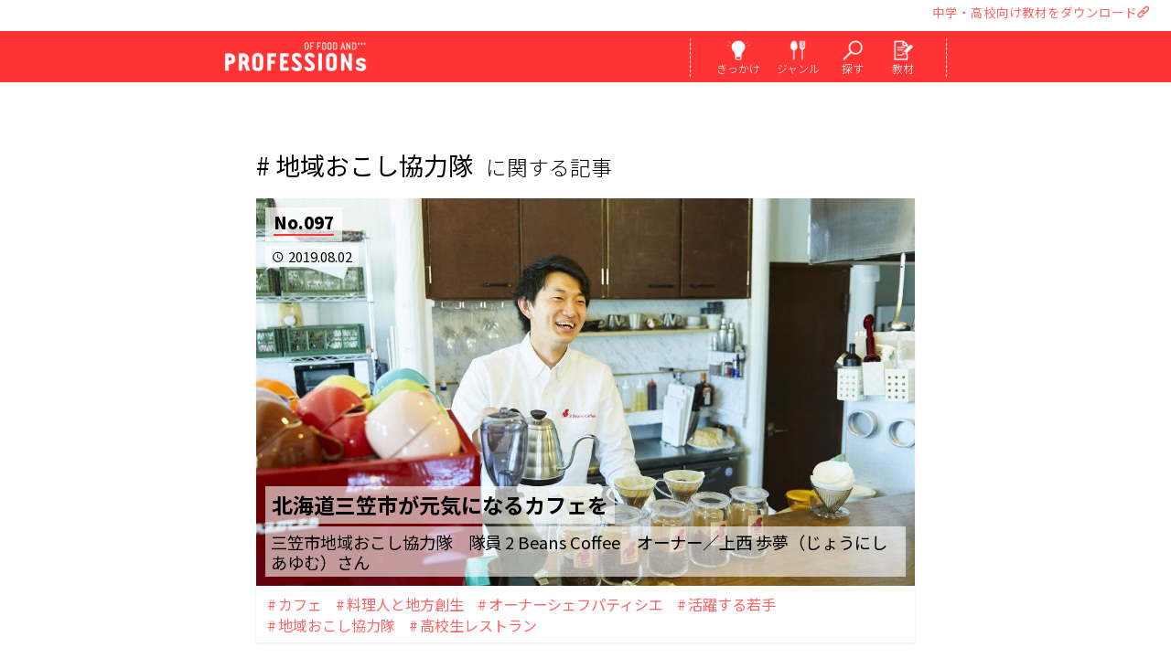

--- FILE ---
content_type: text/html; charset=UTF-8
request_url: https://professions-of.jp/tag/?id=167
body_size: 21339
content:

<!DOCTYPE html>
<html lang="ja">
<head>
		<script async src="https://www.googletagmanager.com/gtag/js?id=G-0P5G4F8MD9"></script>
	<script>
	  window.dataLayer = window.dataLayer || [];
	  function gtag(){dataLayer.push(arguments);}
	  gtag('js', new Date());
	  gtag('config', 'UA-98218232-1');
	  gtag('config', 'G-0P5G4F8MD9');
	</script>
		
		<script>(function(w,d,s,l,i){w[l]=w[l]||[];w[l].push({'gtm.start':
	new Date().getTime(),event:'gtm.js'});var f=d.getElementsByTagName(s)[0],
	j=d.createElement(s),dl=l!='dataLayer'?'&l='+l:'';j.async=true;j.src=
	'https://www.googletagmanager.com/gtm.js?id='+i+dl;f.parentNode.insertBefore(j,f);
	})(window,document,'script','dataLayer','GTM-T3V8RHP');</script>
	
	<script>(function(w,d,s,l,i){w[l]=w[l]||[];w[l].push({'gtm.start':
	new Date().getTime(),event:'gtm.js'});var f=d.getElementsByTagName(s)[0],
	j=d.createElement(s),dl=l!='dataLayer'?'&l='+l:'';j.async=true;j.src=
	'https://www.googletagmanager.com/gtm.js?id='+i+dl;f.parentNode.insertBefore(j,f);
	})(window,document,'script','dataLayer','GTM-MH5GNNX');</script>
		
	<meta charset="utf-8">
	<meta name="viewport" content="width=device-width, user-scalable=yes, initial-scale=1.0, minimum-scale=1.0, maximum-scale=3.0, viewport-fit=cover">
	<meta http-equiv="X-UA-Compatible" content="IE=edge">
	<meta name="description" content="「おいしい」で人を笑顔に。料理人やパティシエなど料理を作る仕事から、食を広める仕事まで、若手・ベテラン問わず十人十色な人生に迫ります。">
	<meta name="keywords" content="辻調理師,専門学校,辻調,食,食品,調理,料理,製菓,お菓子,シェフ,パティシエ,地産地消" />
	
	
	<title>地域おこし協力隊に関する記事｜料理を作るからはじまる100人の仕事｜PROFESSIONs OF FOOD AND＊＊＊(プロフェッションズ)</title>
	
		<meta property="og:title" content="地域おこし協力隊に関する記事｜料理を作るからはじまる100人の仕事｜PROFESSIONs OF FOOD AND＊＊＊(プロフェッションズ)" />
	<meta property="og:url" content="https://professions-of.jp/tag/?id=167">
	<meta property="og:image" content="https://professions-of.jp/uploads/contents/thum_img_P1_DSC_8481_3MJbR3_20170424165536.jpg"/>
	<meta property="og:site_name" content="料理を作るからはじまる100人の仕事｜PROFESSIONs OF FOOD AND＊＊＊(プロフェッションズ)">
	<meta property="og:description" content="「おいしい」で人を笑顔に。料理人やパティシエなど料理を作る仕事から、食を広める仕事まで、若手・ベテラン問わず十人十色な人生に迫ります。">
	<meta property="fb:app_id" content="419833248395236">
	
	<meta name="twitter:card" content="summary_large_image">
	<meta name="twitter:site" content="@professions_of">
	<meta name="twitter:title" content="地域おこし協力隊に関する記事｜料理を作るからはじまる100人の仕事｜PROFESSIONs OF FOOD AND＊＊＊(プロフェッションズ)">
	<meta name="twitter:description" content="「おいしい」で人を笑顔に。料理人やパティシエなど料理を作る仕事から、食を広める仕事まで、若手・ベテラン問わず十人十色な人生に迫ります。">
	<meta name="twitter:image" content="https://professions-of.jp/uploads/contents/thum_img_P1_DSC_8481_3MJbR3_20170424165536.jpg">
	
		<meta http-equiv="x-dns-prefetch-control" content="on">
	<link rel="dns-prefetch" href="https://professions-of.jp/" />
	
		<link rel="shortcut icon" type="image/png" href="/images/common/apple-touch-icon-precomposed.png">
	<link rel="apple-touch-icon" type="image/png" href="/images/common/apple-touch-icon-precomposed.png">
	
			<link rel="stylesheet" href="/css/materialize.min.css?2" />
	<link rel="preconnect" href="https://fonts.googleapis.com">
	<link rel="preconnect" href="https://fonts.gstatic.com" crossorigin>
	<link href="https://fonts.googleapis.com/css2?family=Noto+Sans+JP:wght@300;400;700;900&display=swap" rel="stylesheet" rel="preload" as="style">
	<link href="https://fonts.googleapis.com/css2?family=Noto+Sans+JP:wght@300;400;700;900&display=swap" rel="stylesheet" rel="stylesheet" media="print" onload="this.media='all'">
	<link rel="stylesheet" href="https://fonts.googleapis.com/icon?family=Material+Icons" id="gwf">
	
	<link rel="stylesheet" href="/css/original_font.css?1741319763" />
	<link rel="stylesheet" href="/tools/slick/slick.css" media="screen" />
	<link rel="stylesheet" href="/tools/slick/slick-theme.css" media="screen" />
	<link rel="stylesheet" href="/tools/slider/slider-pro.min.css" media="screen" />
	<link rel="stylesheet" href="/tools/photoswipe/photoswipe.min.css" media="screen">
	<link rel="stylesheet" href="/tools/photoswipe/default-skin/default-skin.min.css" media="screen">
	<link rel="stylesheet" href="/css/animate.min.css" media="screen" />
	<link rel="stylesheet" href="/css/style_190328.css?1742624250">
	
		<!-- SMP Tracking Tag Ver 3 -->
	<script type="text/javascript">
	<!--
	(function(n){
	var w = window, d = document;
	w['ShanonCAMObject'] = n, w[n] = w[n] || function(){(w[n].q=w[n].q||[]).push(arguments)};
	w[n].date = 1*new Date();
	var e = d.createElement('script'), t = d.getElementsByTagName('script')[0];
	e.async = 1, e.type='text/javascript', e.charset='utf-8', e.src = 'https://tracker.smartseminar.jp/static/js/cam3.js' + "?_=" + w[n].date;
	t.parentNode.insertBefore(e,t);
	})('_cam');

	_cam('create', 'IQOTjsCFJH-527');
	_cam('require', 'crossLinker');
	_cam('crossLinker:allLink', ['www.tsuji.ac.jp','www.tsujicho.com','professions-of.jp','tsujicho.smktg.jp']);
	_cam('send');
	//-->
	</script>
		
<style>
#section_header .menu .menu_icon:hover {
    background: #ff5a5a;
}
</style>
	
		<script src="https://code.jquery.com/jquery-1.12.4.min.js"></script>
	
	

</head>

<body>
<noscript><iframe src="https://www.googletagmanager.com/ns.html?id=GTM-T3V8RHP"
height="0" width="0" style="display:none;visibility:hidden"></iframe></noscript>

<noscript><iframe src="https://www.googletagmanager.com/ns.html?id=GTM-MH5GNNX"
height="0" width="0" style="display:none;visibility:hidden"></iframe></noscript>



<div id="header_over_area">
	<ul>
		<li class="ho_txt"><a id="material_link_header" href="/material/">中学・高校向け教材をダウンロード<i class="icon-link"></i></a></li>
		<li id="google_translate_element"></li>	</ul>
</div>
<script type="text/javascript">
	function googleTranslateElementInit() {
	  new google.translate.TranslateElement({pageLanguage: 'ja', includedLanguages: 'en,ja,ko,zh-CN,zh-TW,ms,vi,th,id', layout: google.translate.TranslateElement.InlineLayout.SIMPLE, autoDisplay: true, multilanguagePage: true, gaTrack: true, gaId: 'UA-98218232-1'}, 'google_translate_element');
	}
</script>
<script type="text/javascript" src="//translate.google.com/translate_a/element.js?cb=googleTranslateElementInit"></script>



<header id="section_header">
	<div class="menu_area">
		<div class="logo"><a href="/" title="料理を作るからはじまる100人の仕事｜PROFESSIONs OF FOOD AND＊＊＊(プロフェッションズ)">
			<span class="bimg"></span>
			<img src="/images/common/logo_w.png" />
		</a></div>
		
		<div class="menu icon_4">
			<div class="menu_icon"><a href="#menu_mind" title="きっかけから検索する">
				<span class="bimg"></span>
				<img src="/images/common/menu_mind.png" alt="きっかけから検索する"/>
				<div class="menu_txt">きっかけ</div>
			</a></div>
			<div class="menu_icon"><a href="#menu_genre" title="ジャンルから検索する">
				<span class="bimg"></span>
				<img src="/images/common/menu_genre.png" alt="ジャンルから検索する" />
				<div class="menu_txt">ジャンル</div>
			</a></div>
			<div class="menu_icon"><a href="#menu_search" title="好きなワードから検索する">
				<span class="bimg"></span>
				<img src="/images/common/menu_search.png" alt="好きなワードから検索する" />
				<div class="menu_txt">探す</div>
			</a></div>
			<div class="menu_icon"><a href="/material/" title="中学・高校向けキャリア教育にPROFESSIONs授業" class="outer_link">
				<span class="bimg"></span>
				<img src="/images/common/menu_material.png" alt="中学・高校向けキャリア教育にPROFESSIONs授業" />
				<div class="menu_txt">教材</div>
			</a></div>
		</div>
		
		<nav id="menu_mind" class="g-nav icon_4">
			<div class="title img">
				<span class="bimg"></span>
				<div class="sub_title">きっかけから検索する</div>
				<img src="/images/common/title_mind.png" />
			</div>
			
			<ul class="menu_list">
						<li class="item"><a href="/mind/1/">料理を作るのが好き</a></li>
						<li class="item"><a href="/mind/2/">料理を食べるのが好き</a></li>
						<li class="item"><a href="/mind/3/">人を喜ばせたい</a></li>
						<li class="item"><a href="/mind/4/">自分らしく働きたい</a></li>
						<li class="item"><a href="/mind/5/">地元を元気にしたい</a></li>
						<li class="item"><a href="/mind/6/">海外で働きたい</a></li>
						<li class="item"><a href="/mind/7/">お店を持ちたい</a></li>
						<li class="item"><a href="/mind/8/">手に職をつけたい</a></li>
						<li class="item"><a href="/mind/9/">カフェで働きたい</a></li>
						<li class="item"><a href="/mind/10/">ホテルで働きたい</a></li>
					</ul>
			
			<div id="search_mind" class="search_area">
			<form class="search_form" action="/search/" method="GET">
				<input type="hidden" name="offset" value="0">
					<input type="search" name="search" placeholder="料理が好き、手に職 など" class="frm_inp_txt search_input" value="">
				<button type="submit" class="search_submit btn waves-effect waves-light submit_btn material-icons">search</button>
			</form>
			</div>
		</nav>
		
		<nav id="menu_genre" class="g-nav icon_4">
			<div class="title img">
				<span class="bimg"></span>
				<div class="sub_title">ジャンルから検索する</div>
				<img src="/images/common/title_genre.png" />
			</div>

			<ul class="menu_list">
						<li class="item"><a href="/genre/1/">日本料理</a></li>
						<li class="item"><a href="/genre/2/">フランス料理</a></li>
						<li class="item"><a href="/genre/3/">イタリア料理</a></li>
						<li class="item"><a href="/genre/4/">中国料理</a></li>
						<li class="item"><a href="/genre/5/">パン</a></li>
						<li class="item"><a href="/genre/6/">和菓子</a></li>
						<li class="item"><a href="/genre/7/">洋菓子</a></li>
						<li class="item"><a href="/genre/8/">栄養</a></li>
						<li class="item"><a href="/genre/9/">食×〇〇</a></li>
					</ul>
			
			<div id="search_genre" class="search_area">
			<form class="search_form" action="/search/" method="GET">
				<input type="hidden" name="offset" value="0">
					<input type="search" name="search" placeholder="和食、イタリアン、洋菓子 など" class="frm_inp_txt search_input" value="">
				<button type="submit" class="search_submit btn waves-effect waves-light submit_btn material-icons">search</button>
			</form>
			</div>
		</nav>
		
		<nav id="menu_search" class="g-nav icon_4">
			<div class="title img">
				<span class="bimg"></span>
				<div class="sub_title">好きなワードから検索する</div>
				<img src="/images/common/title_search.png" />
			</div>
			
			<div id="search_keyword" class="search_area">
			<form class="search_form" action="/search/" method="GET">
				<input type="hidden" name="offset" value="0">
					<input type="search" name="search" placeholder="パティシエ、和食、フレンチ など" class="frm_inp_txt search_input" value="">
				<button type="submit" class="search_submit btn waves-effect waves-light submit_btn material-icons">search</button>
			</form>
			</div>
		</nav>
	</div>
</header>

<main>
<section id="main_contents">


	<section id="section_list" class="type_list">
		<h1 class="title"><span class='tag'># 地域おこし協力隊</span>に関する記事</h1>
		
		<div id="list_area">
		</div>
		
		<section id="btn_load_area" class="btn_area"><a href="" class="1">
			<div id="btn_load" class="square waves-effect waves-light">
				<div class="btn">もっと見る▼</div>
			</div>
		</a></section>
	</section>
	
	<section id="section_tag">
		<div class="title img">
			<span class="bimg"></span>
			<h2><img src="/images/common/title_tag.png" alt="TAG LIST｜タグ一覧" /></h2>
		</div>
			<a href="/tag/?id=12" class="waves-effect waves-light tag">アーティスト</a>
			<a href="/tag/?id=13" class="waves-effect waves-light tag">コーディネーター</a>
			<a href="/tag/?id=14" class="waves-effect waves-light tag">プロデューサー</a>
			<a href="/tag/?id=15" class="waves-effect waves-light tag">南極地域観測隊 調理隊員</a>
			<a href="/tag/?id=16" class="waves-effect waves-light tag">教員</a>
			<a href="/tag/?id=18" class="waves-effect waves-light tag">フランス料理</a>
			<a href="/tag/?id=19" class="waves-effect waves-light tag">イタリア料理</a>
			<a href="/tag/?id=20" class="waves-effect waves-light tag">日本料理</a>
			<a href="/tag/?id=21" class="waves-effect waves-light tag">オーベルジュ</a>
			<a href="/tag/?id=25" class="waves-effect waves-light tag">食を起点に、拡がる働き方</a>
			<a href="/tag/?id=26" class="waves-effect waves-light tag">ホテル</a>
			<a href="/tag/?id=29" class="waves-effect waves-light tag">洋菓子</a>
			<a href="/tag/?id=32" class="waves-effect waves-light tag">菓子</a>
			<a href="/tag/?id=33" class="waves-effect waves-light tag">和菓子</a>
			<a href="/tag/?id=39" class="waves-effect waves-light tag">ワイナリー</a>
			<a href="/tag/?id=44" class="waves-effect waves-light tag">メディア</a>
			<a href="/tag/?id=45" class="waves-effect waves-light tag">料理研究家</a>
			<a href="/tag/?id=47" class="waves-effect waves-light tag">パン</a>
			<a href="/tag/?id=50" class="waves-effect waves-light tag">製粉工場</a>
			<a href="/tag/?id=52" class="waves-effect waves-light tag">山菜</a>
			<a href="/tag/?id=53" class="waves-effect waves-light tag">社会福祉法人</a>
			<a href="/tag/?id=58" class="waves-effect waves-light tag">窯元</a>
			<a href="/tag/?id=59" class="waves-effect waves-light tag">著者</a>
			<a href="/tag/?id=61" class="waves-effect waves-light tag">カフェ</a>
			<a href="/tag/?id=63" class="waves-effect waves-light tag">中国料理</a>
			<a href="/tag/?id=65" class="waves-effect waves-light tag">ケータリング</a>
			<a href="/tag/?id=66" class="waves-effect waves-light tag">料理教室</a>
			<a href="/tag/?id=68" class="waves-effect waves-light tag">ビストロ</a>
			<a href="/tag/?id=74" class="waves-effect waves-light tag">フュージョン料理</a>
			<a href="/tag/?id=79" class="waves-effect waves-light tag">シャトーレストラン</a>
			<a href="/tag/?id=80" class="waves-effect waves-light tag">旅館</a>
			<a href="/tag/?id=105" class="waves-effect waves-light tag">フォトグラファー</a>
			<a href="/tag/?id=106" class="waves-effect waves-light tag">ライター</a>
			<a href="/tag/?id=109" class="waves-effect waves-light tag">食の総合出版社</a>
			<a href="/tag/?id=110" class="waves-effect waves-light tag">編集者</a>
			<a href="/tag/?id=114" class="waves-effect waves-light tag">家政婦</a>
			<a href="/tag/?id=135" class="waves-effect waves-light tag">鉄板料理</a>
			<a href="/tag/?id=140" class="waves-effect waves-light tag">ショコラティエ</a>
			<a href="/tag/?id=148" class="waves-effect waves-light tag">ハンバーガーショップ</a>
			<a href="/tag/?id=153" class="waves-effect waves-light tag">水産仲卸業</a>
			<a href="/tag/?id=181" class="waves-effect waves-light tag">ピッツェリア</a>
			<a href="/tag/?id=257" class="waves-effect waves-light tag">炭火焼きビストロ</a>
			<a href="/tag/?id=258" class="waves-effect waves-light tag">精肉店</a>
			<a href="/tag/?id=295" class="waves-effect waves-light tag">温泉旅館</a>
			<a href="/tag/?id=336" class="waves-effect waves-light tag">たこ焼きチェーン店</a>
			<a href="/tag/?id=347" class="waves-effect waves-light tag">出張料理人</a>
			<a href="/tag/?id=358" class="waves-effect waves-light tag">専門調理師</a>
			<a href="/tag/?id=400" class="waves-effect waves-light tag">フレンチ惣菜店</a>
			<a href="/tag/?id=422" class="waves-effect waves-light tag">フードドラック</a>
			<a href="/tag/?id=435" class="waves-effect waves-light tag">ショコラトリー</a>
			<a href="/tag/?id=533" class="waves-effect waves-light tag">多国籍料理</a>
			<a href="/tag/?id=607" class="waves-effect waves-light tag">ブライダル</a>
			<a href="/tag/?id=703" class="waves-effect waves-light tag">料理ディレクター</a>
			<a href="/tag/?id=725" class="waves-effect waves-light tag">焼鳥</a>
			<a href="/tag/?id=747" class="waves-effect waves-light tag">ライブレストラン</a>
			<a href="/tag/?id=772" class="waves-effect waves-light tag">アラブ菓子・料理研究家</a>
			<a href="/tag/?id=832" class="waves-effect waves-light tag">サステナブルレストラン</a>
			<a href="/tag/?id=833" class="waves-effect waves-light tag">イノベーティブ</a>
			<a href="/tag/?id=881" class="waves-effect waves-light tag">ワインバー</a>
			<a href="/tag/?id=932" class="waves-effect waves-light tag">ガレット専門店</a>
			<a href="/tag/?id=945" class="waves-effect waves-light tag">手打ち蕎麦</a>
			<a href="/tag/?id=980" class="waves-effect waves-light tag">調理食品専業メーカー</a>
			<a href="/tag/?id=4" class="waves-effect waves-light tag">料理人と地方創生</a>
			<a href="/tag/?id=5" class="waves-effect waves-light tag">オーナーシェフ</a>
			<a href="/tag/?id=9" class="waves-effect waves-light tag">オーナーシェフパティシエ</a>
			<a href="/tag/?id=10" class="waves-effect waves-light tag">活躍する若手</a>
			<a href="/tag/?id=11" class="waves-effect waves-light tag">企業で活躍</a>
			<a href="/tag/?id=17" class="waves-effect waves-light tag">シェフ</a>
			<a href="/tag/?id=22" class="waves-effect waves-light tag">料理長</a>
			<a href="/tag/?id=23" class="waves-effect waves-light tag">料理人</a>
			<a href="/tag/?id=24" class="waves-effect waves-light tag">スーシェフ</a>
			<a href="/tag/?id=27" class="waves-effect waves-light tag">パティシエ</a>
			<a href="/tag/?id=28" class="waves-effect waves-light tag">シェフパティシエ</a>
			<a href="/tag/?id=31" class="waves-effect waves-light tag">海外で活躍</a>
			<a href="/tag/?id=35" class="waves-effect waves-light tag">総料理長</a>
			<a href="/tag/?id=37" class="waves-effect waves-light tag">ソムリエ</a>
			<a href="/tag/?id=38" class="waves-effect waves-light tag">オーナーシェフショコラティエ</a>
			<a href="/tag/?id=40" class="waves-effect waves-light tag">オーナー</a>
			<a href="/tag/?id=46" class="waves-effect waves-light tag">ブーランジェ</a>
			<a href="/tag/?id=48" class="waves-effect waves-light tag">メートル・ドテル</a>
			<a href="/tag/?id=49" class="waves-effect waves-light tag">コンサルタント</a>
			<a href="/tag/?id=51" class="waves-effect waves-light tag">シャルキュティエ</a>
			<a href="/tag/?id=54" class="waves-effect waves-light tag">給食</a>
			<a href="/tag/?id=55" class="waves-effect waves-light tag">保育園</a>
			<a href="/tag/?id=60" class="waves-effect waves-light tag">レシピ本</a>
			<a href="/tag/?id=62" class="waves-effect waves-light tag">コーヒー</a>
			<a href="/tag/?id=64" class="waves-effect waves-light tag">点心</a>
			<a href="/tag/?id=67" class="waves-effect waves-light tag">薬膳</a>
			<a href="/tag/?id=69" class="waves-effect waves-light tag">統括製菓長</a>
			<a href="/tag/?id=70" class="waves-effect waves-light tag">パティシエ―ル</a>
			<a href="/tag/?id=71" class="waves-effect waves-light tag">工場長</a>
			<a href="/tag/?id=72" class="waves-effect waves-light tag">パティスリー</a>
			<a href="/tag/?id=73" class="waves-effect waves-light tag">地元</a>
			<a href="/tag/?id=75" class="waves-effect waves-light tag">ドライフルーツアドバイザー</a>
			<a href="/tag/?id=76" class="waves-effect waves-light tag">スーパーフードアドバイザー</a>
			<a href="/tag/?id=77" class="waves-effect waves-light tag">ベビーフードコンサルタント</a>
			<a href="/tag/?id=78" class="waves-effect waves-light tag">ガストロノミー</a>
			<a href="/tag/?id=82" class="waves-effect waves-light tag">悪魔のおにぎり</a>
			<a href="/tag/?id=83" class="waves-effect waves-light tag">夢を叶えた</a>
			<a href="/tag/?id=84" class="waves-effect waves-light tag">新商品も開発中</a>
			<a href="/tag/?id=85" class="waves-effect waves-light tag">負けず嫌い</a>
			<a href="/tag/?id=86" class="waves-effect waves-light tag">フランス留学</a>
			<a href="/tag/?id=87" class="waves-effect waves-light tag">まわりに流されたくなかった高校時代</a>
			<a href="/tag/?id=88" class="waves-effect waves-light tag">目標に向かって「再進学」</a>
			<a href="/tag/?id=89" class="waves-effect waves-light tag">サービスマン</a>
			<a href="/tag/?id=90" class="waves-effect waves-light tag">日本初の世界一</a>
			<a href="/tag/?id=91" class="waves-effect waves-light tag">挑戦中</a>
			<a href="/tag/?id=92" class="waves-effect waves-light tag">ひらめきから新しい挑戦へ</a>
			<a href="/tag/?id=93" class="waves-effect waves-light tag">苦労もありました</a>
			<a href="/tag/?id=94" class="waves-effect waves-light tag">お菓子の特別感が好き</a>
			<a href="/tag/?id=95" class="waves-effect waves-light tag">コンクールも頑張った学生生活</a>
			<a href="/tag/?id=96" class="waves-effect waves-light tag">ミシュラン星付き</a>
			<a href="/tag/?id=97" class="waves-effect waves-light tag">一時は諦めかけた・・でも頑張れた</a>
			<a href="/tag/?id=98" class="waves-effect waves-light tag">福岡は最高の場所だと思う</a>
			<a href="/tag/?id=99" class="waves-effect waves-light tag">人生を捧げる仕事</a>
			<a href="/tag/?id=100" class="waves-effect waves-light tag">震災を機に、昼夜一日一組だけの レストランに変更</a>
			<a href="/tag/?id=101" class="waves-effect waves-light tag">料理人と生産者、お客様、 三位一体の姿勢</a>
			<a href="/tag/?id=102" class="waves-effect waves-light tag">一生の学びの 姿勢を教えられた学生生活</a>
			<a href="/tag/?id=103" class="waves-effect waves-light tag">徹底的に学んだフランスの 伝統菓子がすべての土台</a>
			<a href="/tag/?id=104" class="waves-effect waves-light tag">職人の手さばきに感動し 和菓子の世界へ</a>
			<a href="/tag/?id=107" class="waves-effect waves-light tag">「グルマン世界料理本大賞」ローカル部門グランプリ</a>
			<a href="/tag/?id=108" class="waves-effect waves-light tag">小さくてもいいから、自分のお店をもちたい</a>
			<a href="/tag/?id=111" class="waves-effect waves-light tag">料理以外でも発信できる</a>
			<a href="/tag/?id=112" class="waves-effect waves-light tag">食の世界は懐が深くて面白い</a>
			<a href="/tag/?id=113" class="waves-effect waves-light tag">食に関わる空間を演出することが面白い</a>
			<a href="/tag/?id=115" class="waves-effect waves-light tag">料理だけでなく、その周りにある文化や歴史まで伝えたい</a>
			<a href="/tag/?id=119" class="waves-effect waves-light tag">家庭でゆっくり食事を楽しむ時間の大切さを伝えたい</a>
			<a href="/tag/?id=120" class="waves-effect waves-light tag">手打ち蕎麦</a>
			<a href="/tag/?id=121" class="waves-effect waves-light tag">料理に誠実に向き合うスピリットを学んだ</a>
			<a href="/tag/?id=122" class="waves-effect waves-light tag">手打ちうどん</a>
			<a href="/tag/?id=123" class="waves-effect waves-light tag">居酒屋</a>
			<a href="/tag/?id=124" class="waves-effect waves-light tag">同窓生と共に夢を叶える</a>
			<a href="/tag/?id=125" class="waves-effect waves-light tag">頑張る学生にはとことん力を貸してくれる</a>
			<a href="/tag/?id=126" class="waves-effect waves-light tag">起業</a>
			<a href="/tag/?id=127" class="waves-effect waves-light tag">キャラクター菓子開発</a>
			<a href="/tag/?id=128" class="waves-effect waves-light tag">夢をかなえるためには、体験することも大切</a>
			<a href="/tag/?id=129" class="waves-effect waves-light tag">OEM</a>
			<a href="/tag/?id=130" class="waves-effect waves-light tag">ODM</a>
			<a href="/tag/?id=133" class="waves-effect waves-light tag">器</a>
			<a href="/tag/?id=134" class="waves-effect waves-light tag">沖縄の焼き物「やちむん」</a>
			<a href="/tag/?id=136" class="waves-effect waves-light tag">オーストラリア移住の夢</a>
			<a href="/tag/?id=137" class="waves-effect waves-light tag">新卒以外の入学　キャリアクラス</a>
			<a href="/tag/?id=138" class="waves-effect waves-light tag">目の前のお客様の喜びを直接感じる</a>
			<a href="/tag/?id=139" class="waves-effect waves-light tag">既卒</a>
			<a href="/tag/?id=141" class="waves-effect waves-light tag">高専連携</a>
			<a href="/tag/?id=142" class="waves-effect waves-light tag">一目惚れした洋菓子店</a>
			<a href="/tag/?id=143" class="waves-effect waves-light tag">街のお菓子屋さんに惹かれる</a>
			<a href="/tag/?id=144" class="waves-effect waves-light tag">大学からの学びなおし</a>
			<a href="/tag/?id=145" class="waves-effect waves-light tag">公邸料理人</a>
			<a href="/tag/?id=146" class="waves-effect waves-light tag">諦めなければ、道は開ける</a>
			<a href="/tag/?id=147" class="waves-effect waves-light tag">夫婦で料理店経営</a>
			<a href="/tag/?id=149" class="waves-effect waves-light tag">自分のやりたいことだけやる</a>
			<a href="/tag/?id=150" class="waves-effect waves-light tag">全部手づくり</a>
			<a href="/tag/?id=151" class="waves-effect waves-light tag">まずは一回やってみたほうがいい</a>
			<a href="/tag/?id=152" class="waves-effect waves-light tag">就職後再チャレンジ</a>
			<a href="/tag/?id=154" class="waves-effect waves-light tag">海外でのビジネス展開</a>
			<a href="/tag/?id=155" class="waves-effect waves-light tag">目利き</a>
			<a href="/tag/?id=156" class="waves-effect waves-light tag">料理人と食材ビジネス</a>
			<a href="/tag/?id=157" class="waves-effect waves-light tag">料理人に最も必要なのは愛情</a>
			<a href="/tag/?id=158" class="waves-effect waves-light tag">世界中から訪れるオーベルジュ</a>
			<a href="/tag/?id=159" class="waves-effect waves-light tag">自然の恵みに惚れ込む</a>
			<a href="/tag/?id=160" class="waves-effect waves-light tag">圧倒的な食材の力</a>
			<a href="/tag/?id=161" class="waves-effect waves-light tag">真狩村</a>
			<a href="/tag/?id=162" class="waves-effect waves-light tag">コミ・ド・ラン</a>
			<a href="/tag/?id=163" class="waves-effect waves-light tag">ボキューズ・ドール国際料理コンクール</a>
			<a href="/tag/?id=164" class="waves-effect waves-light tag">アジア・パシフィック大会優勝</a>
			<a href="/tag/?id=165" class="waves-effect waves-light tag">フランス料理の真髄</a>
			<a href="/tag/?id=167" class="waves-effect waves-light tag">地域おこし協力隊</a>
			<a href="/tag/?id=169" class="waves-effect waves-light tag">高校生レストラン</a>
			<a href="/tag/?id=170" class="waves-effect waves-light tag">料理は“誠実さ”</a>
			<a href="/tag/?id=171" class="waves-effect waves-light tag">食材に愛情を注ぎ隅々まで使い切る</a>
			<a href="/tag/?id=173" class="waves-effect waves-light tag">子育てと両立</a>
			<a href="/tag/?id=174" class="waves-effect waves-light tag">洋食の離乳食を考案</a>
			<a href="/tag/?id=175" class="waves-effect waves-light tag">幼稚園で味覚体験の食育イベント</a>
			<a href="/tag/?id=177" class="waves-effect waves-light tag">甲子園球児</a>
			<a href="/tag/?id=182" class="waves-effect waves-light tag">“縁”を大切にする</a>
			<a href="/tag/?id=183" class="waves-effect waves-light tag">“人”に恵まれてきた</a>
			<a href="/tag/?id=184" class="waves-effect waves-light tag">“人”の成長が何より嬉しい</a>
			<a href="/tag/?id=185" class="waves-effect waves-light tag">イタリア・スローフード協会公認「イタル・クック」</a>
			<a href="/tag/?id=186" class="waves-effect waves-light tag">ナポリピッツァ</a>
			<a href="/tag/?id=187" class="waves-effect waves-light tag">シェフパティシエール</a>
			<a href="/tag/?id=188" class="waves-effect waves-light tag">縁はつながっていくもの</a>
			<a href="/tag/?id=189" class="waves-effect waves-light tag">「お菓子づくりが好き」というぶれない気持ち</a>
			<a href="/tag/?id=190" class="waves-effect waves-light tag">店長</a>
			<a href="/tag/?id=191" class="waves-effect waves-light tag">留学生</a>
			<a href="/tag/?id=197" class="waves-effect waves-light tag">調理国際科</a>
			<a href="/tag/?id=198" class="waves-effect waves-light tag">高校教諭</a>
			<a href="/tag/?id=199" class="waves-effect waves-light tag">高校非常勤講師</a>
			<a href="/tag/?id=200" class="waves-effect waves-light tag">教える仕事をしていると、初心を思い出せる</a>
			<a href="/tag/?id=201" class="waves-effect waves-light tag">食の根本を踏まえたうえで対応できる、本来の職人を育てたい</a>
			<a href="/tag/?id=202" class="waves-effect waves-light tag">中国料理でも出汁が大事</a>
			<a href="/tag/?id=203" class="waves-effect waves-light tag">広東料理</a>
			<a href="/tag/?id=204" class="waves-effect waves-light tag">添加物を極限まで控えている</a>
			<a href="/tag/?id=205" class="waves-effect waves-light tag">人との出会いは偶然ではなく必然。</a>
			<a href="/tag/?id=206" class="waves-effect waves-light tag">オーナーシェフブーランジェ</a>
			<a href="/tag/?id=207" class="waves-effect waves-light tag">地域とのつながりも大切に</a>
			<a href="/tag/?id=208" class="waves-effect waves-light tag">フランスの伝統製法を守りながらも日本人好みに合わせたハード系のパン</a>
			<a href="/tag/?id=210" class="waves-effect waves-light tag">好きを仕事にすれば一生続けられる</a>
			<a href="/tag/?id=211" class="waves-effect waves-light tag">パンづくりに触れられる機会を提供したい</a>
			<a href="/tag/?id=212" class="waves-effect waves-light tag">自力で進学</a>
			<a href="/tag/?id=213" class="waves-effect waves-light tag">パンは生き物</a>
			<a href="/tag/?id=215" class="waves-effect waves-light tag">キャリアデザイン</a>
			<a href="/tag/?id=216" class="waves-effect waves-light tag">食業人が100人いれば100通りのストーリー</a>
			<a href="/tag/?id=217" class="waves-effect waves-light tag">将来の夢へ向かう視野や選択肢を広げる</a>
			<a href="/tag/?id=218" class="waves-effect waves-light tag">料理ジャンルだけではなく、その人の人柄や生き様などで選ぶ</a>
			<a href="/tag/?id=219" class="waves-effect waves-light tag">なんのために働くか</a>
			<a href="/tag/?id=220" class="waves-effect waves-light tag">壁を乗り越えていく過程に感銘を受ける</a>
			<a href="/tag/?id=221" class="waves-effect waves-light tag">“見えるキャリア”と“見えないキャリア”</a>
			<a href="/tag/?id=222" class="waves-effect waves-light tag">人生に関わる仕事なので、責任重大</a>
			<a href="/tag/?id=223" class="waves-effect waves-light tag">ジビエ</a>
			<a href="/tag/?id=224" class="waves-effect waves-light tag">地域の農家と共に成長</a>
			<a href="/tag/?id=225" class="waves-effect waves-light tag">地元の食材を愛する</a>
			<a href="/tag/?id=226" class="waves-effect waves-light tag">接した人によって大事な人生が変わる</a>
			<a href="/tag/?id=227" class="waves-effect waves-light tag">就職して失敗するのは、職場の責任も大きい</a>
			<a href="/tag/?id=228" class="waves-effect waves-light tag">人を育てることも大きなやりがいになっています</a>
			<a href="/tag/?id=229" class="waves-effect waves-light tag">鳥獣被害</a>
			<a href="/tag/?id=230" class="waves-effect waves-light tag">蓼科</a>
			<a href="/tag/?id=231" class="waves-effect waves-light tag">国産ジビエ料理セミナー</a>
			<a href="/tag/?id=232" class="waves-effect waves-light tag">ジビエ料理コンテスト</a>
			<a href="/tag/?id=233" class="waves-effect waves-light tag">厚生労働省のガイドラインを変えさせた</a>
			<a href="/tag/?id=234" class="waves-effect waves-light tag">大手コンビニチェーンの商品開発</a>
			<a href="/tag/?id=235" class="waves-effect waves-light tag">日本中に商品が並ぶ</a>
			<a href="/tag/?id=236" class="waves-effect waves-light tag">好奇心、想像力、発想力</a>
			<a href="/tag/?id=237" class="waves-effect waves-light tag">バスチー</a>
			<a href="/tag/?id=238" class="waves-effect waves-light tag">何より製菓の基礎が大切</a>
			<a href="/tag/?id=239" class="waves-effect waves-light tag">江戸後期創業</a>
			<a href="/tag/?id=240" class="waves-effect waves-light tag">家業を継ぐ</a>
			<a href="/tag/?id=241" class="waves-effect waves-light tag">若いスタッフが続く店へと改革</a>
			<a href="/tag/?id=242" class="waves-effect waves-light tag">経営立て直し</a>
			<a href="/tag/?id=243" class="waves-effect waves-light tag">山形のフルーツ</a>
			<a href="/tag/?id=244" class="waves-effect waves-light tag">ジャム作家</a>
			<a href="/tag/?id=245" class="waves-effect waves-light tag">創作ジャム専門店</a>
			<a href="/tag/?id=246" class="waves-effect waves-light tag">コンフィチュール</a>
			<a href="/tag/?id=247" class="waves-effect waves-light tag">挫折を経験</a>
			<a href="/tag/?id=248" class="waves-effect waves-light tag">ジャムづくり教室</a>
			<a href="/tag/?id=249" class="waves-effect waves-light tag">目の前にある好きなことに全力投球を</a>
			<a href="/tag/?id=250" class="waves-effect waves-light tag">アラン・サンドランス シェフ</a>
			<a href="/tag/?id=251" class="waves-effect waves-light tag">まかないで認めてもらう</a>
			<a href="/tag/?id=252" class="waves-effect waves-light tag">学生時代に和洋中を学べたことが今も役立つ</a>
			<a href="/tag/?id=254" class="waves-effect waves-light tag">フランス料理のバイブル『ル・ギード・キュリネール』の新訳</a>
			<a href="/tag/?id=255" class="waves-effect waves-light tag">食の世界には知的な面白さがある</a>
			<a href="/tag/?id=256" class="waves-effect waves-light tag">若い人たちには、現地に行ってみてほしい</a>
			<a href="/tag/?id=259" class="waves-effect waves-light tag">熟成肉</a>
			<a href="/tag/?id=260" class="waves-effect waves-light tag">どんな肉でも旨くする</a>
			<a href="/tag/?id=261" class="waves-effect waves-light tag">ジビーフ</a>
			<a href="/tag/?id=262" class="waves-effect waves-light tag">愛農ポーク</a>
			<a href="/tag/?id=263" class="waves-effect waves-light tag">肉は生産者からの預かりもの</a>
			<a href="/tag/?id=264" class="waves-effect waves-light tag">肉を手間暇かけて“手当て”する</a>
			<a href="/tag/?id=270" class="waves-effect waves-light tag">すべての三つ星店を食べ歩いたフランス留学。</a>
			<a href="/tag/?id=271" class="waves-effect waves-light tag">頑丈な土台を築いておけば、より高いところまで登っていける。</a>
			<a href="/tag/?id=272" class="waves-effect waves-light tag">食材の宝庫九州</a>
			<a href="/tag/?id=273" class="waves-effect waves-light tag">創作意欲は、油絵や自ら器のデザインも手掛けるほどに</a>
			<a href="/tag/?id=274" class="waves-effect waves-light tag">大学進学を勧められたものの、まったく揺らがなかった</a>
			<a href="/tag/?id=275" class="waves-effect waves-light tag">好きなこととビジネスが同じ方向にある</a>
			<a href="/tag/?id=276" class="waves-effect waves-light tag">好きな仕事をしたほうが、伸びやすくやりがいがあり、何より楽しい。</a>
			<a href="/tag/?id=278" class="waves-effect waves-light tag">きっかけは少しの好奇心</a>
			<a href="/tag/?id=288" class="waves-effect waves-light tag">突然現れた選択肢</a>
			<a href="/tag/?id=289" class="waves-effect waves-light tag">製菓に対して動機が高かったわけではない</a>
			<a href="/tag/?id=290" class="waves-effect waves-light tag">けんか別れも乗り越えた親方の包容力</a>
			<a href="/tag/?id=291" class="waves-effect waves-light tag">愛する地元に“想いをつなぐ”洋菓子を伝えたい</a>
			<a href="/tag/?id=292" class="waves-effect waves-light tag">地元だと優しく包んでくれる</a>
			<a href="/tag/?id=293" class="waves-effect waves-light tag">豪雨被害も乗り越える</a>
			<a href="/tag/?id=294" class="waves-effect waves-light tag">フランス校同級生たちの友情</a>
			<a href="/tag/?id=296" class="waves-effect waves-light tag">料理は五感で楽しめるアート</a>
			<a href="/tag/?id=297" class="waves-effect waves-light tag">創作和食</a>
			<a href="/tag/?id=298" class="waves-effect waves-light tag">フランス料理店でも修行</a>
			<a href="/tag/?id=299" class="waves-effect waves-light tag">地方が好き</a>
			<a href="/tag/?id=300" class="waves-effect waves-light tag">ミシュラン二つ星</a>
			<a href="/tag/?id=301" class="waves-effect waves-light tag">「まるでオペラを聴いているようだ」と評された</a>
			<a href="/tag/?id=302" class="waves-effect waves-light tag">日本料理の真髄を突き詰めたい</a>
			<a href="/tag/?id=303" class="waves-effect waves-light tag">日本料理を志す後進が増えるとうれしい</a>
			<a href="/tag/?id=305" class="waves-effect waves-light tag">オリジナルワイン</a>
			<a href="/tag/?id=306" class="waves-effect waves-light tag">ジビエを使ったテリーヌやソーセージなどを製造</a>
			<a href="/tag/?id=307" class="waves-effect waves-light tag">ハンター</a>
			<a href="/tag/?id=308" class="waves-effect waves-light tag">フランスから日本を見てみる</a>
			<a href="/tag/?id=309" class="waves-effect waves-light tag">大変革する飲食業界に向き合う</a>
			<a href="/tag/?id=310" class="waves-effect waves-light tag">食品製造の事業を一貫して手掛ける夢を前倒しに</a>
			<a href="/tag/?id=311" class="waves-effect waves-light tag">人生は人に言われて生きるものじゃない</a>
			<a href="/tag/?id=315" class="waves-effect waves-light tag">ジビエ</a>
			<a href="/tag/?id=317" class="waves-effect waves-light tag">モチベーションの高い友人たちに囲まれる</a>
			<a href="/tag/?id=318" class="waves-effect waves-light tag">レンガ屋</a>
			<a href="/tag/?id=319" class="waves-effect waves-light tag">成川亭</a>
			<a href="/tag/?id=320" class="waves-effect waves-light tag">レカン</a>
			<a href="/tag/?id=321" class="waves-effect waves-light tag">オー・ミラドー</a>
			<a href="/tag/?id=322" class="waves-effect waves-light tag">ポール・ボキューズ</a>
			<a href="/tag/?id=323" class="waves-effect waves-light tag">最高の見習いになってやろう</a>
			<a href="/tag/?id=324" class="waves-effect waves-light tag">生産者との付き合いも多い</a>
			<a href="/tag/?id=325" class="waves-effect waves-light tag">本気でやれば“食”の世界なら大逆転できる</a>
			<a href="/tag/?id=326" class="waves-effect waves-light tag">心を豊かにできる“食”の世界</a>
			<a href="/tag/?id=328" class="waves-effect waves-light tag">とりあえずやってみないと始まらない</a>
			<a href="/tag/?id=329" class="waves-effect waves-light tag">食べる楽しみは今後も絶対になくならない</a>
			<a href="/tag/?id=331" class="waves-effect waves-light tag">フランス料理と学び合う日本料理</a>
			<a href="/tag/?id=332" class="waves-effect waves-light tag">辻調理技術研究所</a>
			<a href="/tag/?id=337" class="waves-effect waves-light tag">大学へ行くものだと思い込んでいた</a>
			<a href="/tag/?id=338" class="waves-effect waves-light tag">「ええ店ってなんや？」</a>
			<a href="/tag/?id=339" class="waves-effect waves-light tag">挫折からの復活</a>
			<a href="/tag/?id=340" class="waves-effect waves-light tag">ビジネス書を読みあさる</a>
			<a href="/tag/?id=341" class="waves-effect waves-light tag">情報誌の営業マンも経験</a>
			<a href="/tag/?id=342" class="waves-effect waves-light tag">家業を継ぐ</a>
			<a href="/tag/?id=343" class="waves-effect waves-light tag">胸に残る恩師の言葉</a>
			<a href="/tag/?id=344" class="waves-effect waves-light tag">僕はハッピーだった</a>
			<a href="/tag/?id=345" class="waves-effect waves-light tag">「味」プラスアルファの成功要因</a>
			<a href="/tag/?id=348" class="waves-effect waves-light tag">自宅にレストランが来てくれたよう</a>
			<a href="/tag/?id=349" class="waves-effect waves-light tag">食事は思い出につながる</a>
			<a href="/tag/?id=350" class="waves-effect waves-light tag">学費を言い訳に諦めようとしていた</a>
			<a href="/tag/?id=351" class="waves-effect waves-light tag">伝統ある三つ星店で仕事を任される</a>
			<a href="/tag/?id=352" class="waves-effect waves-light tag">一度料理から離れてみた</a>
			<a href="/tag/?id=353" class="waves-effect waves-light tag">やっぱり料理の仕事が好き</a>
			<a href="/tag/?id=354" class="waves-effect waves-light tag">おいしければスタイルにこだわらなくてもいい</a>
			<a href="/tag/?id=355" class="waves-effect waves-light tag">自分の道はきっと見つかる</a>
			<a href="/tag/?id=356" class="waves-effect waves-light tag">まずは一歩踏みだして</a>
			<a href="/tag/?id=359" class="waves-effect waves-light tag">高校生レストラン</a>
			<a href="/tag/?id=360" class="waves-effect waves-light tag">ドラマのモデル</a>
			<a href="/tag/?id=361" class="waves-effect waves-light tag">大学卒業後に調理師専門学校へ進学</a>
			<a href="/tag/?id=362" class="waves-effect waves-light tag">料理コンクールは常勝</a>
			<a href="/tag/?id=363" class="waves-effect waves-light tag">まごの店</a>
			<a href="/tag/?id=364" class="waves-effect waves-light tag">左利きをカバー</a>
			<a href="/tag/?id=365" class="waves-effect waves-light tag">最高の料理をシャワーのごとく</a>
			<a href="/tag/?id=366" class="waves-effect waves-light tag">コロナ禍でも心配いらない</a>
			<a href="/tag/?id=370" class="waves-effect waves-light tag">教えることで成長できる</a>
			<a href="/tag/?id=371" class="waves-effect waves-light tag">憧れの先生の背中を追いかける</a>
			<a href="/tag/?id=372" class="waves-effect waves-light tag">泣ける卒業式</a>
			<a href="/tag/?id=373" class="waves-effect waves-light tag">形のない教科書はできている</a>
			<a href="/tag/?id=375" class="waves-effect waves-light tag">テレビで観た憧れ</a>
			<a href="/tag/?id=376" class="waves-effect waves-light tag">伊勢志摩の食材</a>
			<a href="/tag/?id=377" class="waves-effect waves-light tag">海の幸フランス料理</a>
			<a href="/tag/?id=378" class="waves-effect waves-light tag">高橋忠之シェフ</a>
			<a href="/tag/?id=379" class="waves-effect waves-light tag">宮崎英男シェフ</a>
			<a href="/tag/?id=380" class="waves-effect waves-light tag">ラ・メール</a>
			<a href="/tag/?id=381" class="waves-effect waves-light tag">G7伊勢志摩サミット</a>
			<a href="/tag/?id=382" class="waves-effect waves-light tag">料理マスターズでブロンズ賞を受賞</a>
			<a href="/tag/?id=383" class="waves-effect waves-light tag">女性で初めて</a>
			<a href="/tag/?id=384" class="waves-effect waves-light tag">一生やり抜ける仕事</a>
			<a href="/tag/?id=385" class="waves-effect waves-light tag">働いてみたいと思えるようなチーム</a>
			<a href="/tag/?id=386" class="waves-effect waves-light tag">生産者との絆</a>
			<a href="/tag/?id=388" class="waves-effect waves-light tag">辻調グループ教員</a>
			<a href="/tag/?id=389" class="waves-effect waves-light tag">食を仕事にするなら絶対に大丈夫</a>
			<a href="/tag/?id=390" class="waves-effect waves-light tag">親は大学進学を求める</a>
			<a href="/tag/?id=391" class="waves-effect waves-light tag">授業の内容は深く濃く</a>
			<a href="/tag/?id=392" class="waves-effect waves-light tag">先生が個性の塊</a>
			<a href="/tag/?id=393" class="waves-effect waves-light tag">料理に関することは忘れない</a>
			<a href="/tag/?id=394" class="waves-effect waves-light tag">テレビ番組収録の助手を任される</a>
			<a href="/tag/?id=395" class="waves-effect waves-light tag">33歳で独立</a>
			<a href="/tag/?id=396" class="waves-effect waves-light tag">秋田名物も紹介したい</a>
			<a href="/tag/?id=397" class="waves-effect waves-light tag">2店舗目の準備に着手</a>
			<a href="/tag/?id=398" class="waves-effect waves-light tag">業態も数字も進化させたい</a>
			<a href="/tag/?id=401" class="waves-effect waves-light tag">オリジナルのものをつくりたい</a>
			<a href="/tag/?id=402" class="waves-effect waves-light tag">芸術的で美しいものが好き</a>
			<a href="/tag/?id=403" class="waves-effect waves-light tag">その土地のものを使う料理</a>
			<a href="/tag/?id=404" class="waves-effect waves-light tag">感動的に美味しいタルトタタン</a>
			<a href="/tag/?id=405" class="waves-effect waves-light tag">自然食材だけでつくる</a>
			<a href="/tag/?id=406" class="waves-effect waves-light tag">自宅でレストランの味が</a>
			<a href="/tag/?id=407" class="waves-effect waves-light tag">コロナ禍は原点回帰の機会</a>
			<a href="/tag/?id=408" class="waves-effect waves-light tag">お客様に驚きや感動を</a>
			<a href="/tag/?id=409" class="waves-effect waves-light tag">食の可能性は無限大</a>
			<a href="/tag/?id=411" class="waves-effect waves-light tag">夫婦でお店を経営</a>
			<a href="/tag/?id=412" class="waves-effect waves-light tag">どっちの料理ショー</a>
			<a href="/tag/?id=413" class="waves-effect waves-light tag">サッカーに打ち込む</a>
			<a href="/tag/?id=414" class="waves-effect waves-light tag">プレゼン力</a>
			<a href="/tag/?id=415" class="waves-effect waves-light tag">ラ・コート・サンジャック</a>
			<a href="/tag/?id=416" class="waves-effect waves-light tag">料理人ってアーティストと同じ側面がある</a>
			<a href="/tag/?id=417" class="waves-effect waves-light tag">コロナ禍の対策</a>
			<a href="/tag/?id=418" class="waves-effect waves-light tag">テイクアウト</a>
			<a href="/tag/?id=419" class="waves-effect waves-light tag">ものすごく食べ歩いた</a>
			<a href="/tag/?id=420" class="waves-effect waves-light tag">貪欲につくった</a>
			<a href="/tag/?id=424" class="waves-effect waves-light tag">とにかく授業が楽しかった</a>
			<a href="/tag/?id=425" class="waves-effect waves-light tag">イタリア料理にハマる</a>
			<a href="/tag/?id=426" class="waves-effect waves-light tag">日本料理の技法も利用</a>
			<a href="/tag/?id=427" class="waves-effect waves-light tag">10種以上の職に就いた</a>
			<a href="/tag/?id=428" class="waves-effect waves-light tag">料理で喜ばれたほうがうれしい</a>
			<a href="/tag/?id=429" class="waves-effect waves-light tag">料理から離れて気づく料理への気持ち</a>
			<a href="/tag/?id=430" class="waves-effect waves-light tag">教科書もお店に置いて参考に</a>
			<a href="/tag/?id=431" class="waves-effect waves-light tag">当たり前のこと当たり前にするだけ</a>
			<a href="/tag/?id=432" class="waves-effect waves-light tag">マネジメントの楽しさ</a>
			<a href="/tag/?id=433" class="waves-effect waves-light tag">長く同じ場所にいられない</a>
			<a href="/tag/?id=436" class="waves-effect waves-light tag">ずっとケーキが好き</a>
			<a href="/tag/?id=437" class="waves-effect waves-light tag">仲間と一緒に頑張るのも楽しい</a>
			<a href="/tag/?id=438" class="waves-effect waves-light tag">タン・レルミタージュ</a>
			<a href="/tag/?id=439" class="waves-effect waves-light tag">本物志向は学生時代に培った</a>
			<a href="/tag/?id=440" class="waves-effect waves-light tag">誕生石ショコラ</a>
			<a href="/tag/?id=441" class="waves-effect waves-light tag">お店を飽きさせない努力</a>
			<a href="/tag/?id=442" class="waves-effect waves-light tag">お店には個性が大切</a>
			<a href="/tag/?id=443" class="waves-effect waves-light tag">シェフパティシエール</a>
			<a href="/tag/?id=444" class="waves-effect waves-light tag">コンサルタント・パティシエール</a>
			<a href="/tag/?id=445" class="waves-effect waves-light tag">料理番組『料理天国』</a>
			<a href="/tag/?id=446" class="waves-effect waves-light tag">海外で働くのは行けばなんとかなる</a>
			<a href="/tag/?id=447" class="waves-effect waves-light tag">パリに16年在住</a>
			<a href="/tag/?id=448" class="waves-effect waves-light tag">ワーキングホリデー</a>
			<a href="/tag/?id=449" class="waves-effect waves-light tag">ジェラール・ミュロ</a>
			<a href="/tag/?id=450" class="waves-effect waves-light tag">アルページュ</a>
			<a href="/tag/?id=451" class="waves-effect waves-light tag">ギィ・サヴォワ</a>
			<a href="/tag/?id=452" class="waves-effect waves-light tag">ブキニスト</a>
			<a href="/tag/?id=453" class="waves-effect waves-light tag">パーク ハイアット パリ - ヴァンドーム</a>
			<a href="/tag/?id=454" class="waves-effect waves-light tag">ル・ピュール</a>
			<a href="/tag/?id=455" class="waves-effect waves-light tag">ジャン＝フランソワ・ピエージュ</a>
			<a href="/tag/?id=456" class="waves-effect waves-light tag">ジェルジュサンク</a>
			<a href="/tag/?id=457" class="waves-effect waves-light tag">ルサンク</a>
			<a href="/tag/?id=458" class="waves-effect waves-light tag">ピエール・ガニェール</a>
			<a href="/tag/?id=460" class="waves-effect waves-light tag">アンダーズ東京</a>
			<a href="/tag/?id=461" class="waves-effect waves-light tag">ストーレー</a>
			<a href="/tag/?id=462" class="waves-effect waves-light tag">クラシックなフレンチ</a>
			<a href="/tag/?id=463" class="waves-effect waves-light tag">思い出の味をつくれる</a>
			<a href="/tag/?id=464" class="waves-effect waves-light tag">三ツ星レストランを10日で逃げ出す</a>
			<a href="/tag/?id=465" class="waves-effect waves-light tag">挫折を乗り越えて</a>
			<a href="/tag/?id=466" class="waves-effect waves-light tag">「見て覚えろ」ではなく「なぜこうなるのか」</a>
			<a href="/tag/?id=467" class="waves-effect waves-light tag">理想のビストロ</a>
			<a href="/tag/?id=468" class="waves-effect waves-light tag">現在のコロナ禍も過渡期</a>
			<a href="/tag/?id=469" class="waves-effect waves-light tag">カメちゃんに任せるから</a>
			<a href="/tag/?id=471" class="waves-effect waves-light tag">シェフメーカー</a>
			<a href="/tag/?id=472" class="waves-effect waves-light tag">人が育ち、羽ばたいていくフランス料理店</a>
			<a href="/tag/?id=473" class="waves-effect waves-light tag">卒業生の活躍はうれしい</a>
			<a href="/tag/?id=474" class="waves-effect waves-light tag">自分の変化をモチベーションにしてほしい</a>
			<a href="/tag/?id=475" class="waves-effect waves-light tag">広尾『ア・ニュ Shohei Shimono』下野昌平シェフ</a>
			<a href="/tag/?id=476" class="waves-effect waves-light tag">六本木『アジュール45』宮崎慎太郎シェフ</a>
			<a href="/tag/?id=477" class="waves-effect waves-light tag">西荻窪『フレンチカレー スプーン』和田直樹シェフ</a>
			<a href="/tag/?id=478" class="waves-effect waves-light tag">福岡『ル・シュッド』手塚卓良シェフ</a>
			<a href="/tag/?id=479" class="waves-effect waves-light tag">青山『フロリレージュ』川手寛康シェフ</a>
			<a href="/tag/?id=480" class="waves-effect waves-light tag">広尾『レストラン マノワ』中村豪志オーナーソムリエ</a>
			<a href="/tag/?id=482" class="waves-effect waves-light tag">代官山『ラブレー』</a>
			<a href="/tag/?id=484" class="waves-effect waves-light tag">目白『ル・ヴァンキャトル』北野智一シェフ</a>
			<a href="/tag/?id=485" class="waves-effect waves-light tag">コネクテッドシェフ</a>
			<a href="/tag/?id=486" class="waves-effect waves-light tag">コンヴィヴィアリテ</a>
			<a href="/tag/?id=487" class="waves-effect waves-light tag">efoo株式会社</a>
			<a href="/tag/?id=488" class="waves-effect waves-light tag">シェフレピ</a>
			<a href="/tag/?id=489" class="waves-effect waves-light tag">レシピ動画</a>
			<a href="/tag/?id=490" class="waves-effect waves-light tag">スタディ型食材キット宅配サービス</a>
			<a href="/tag/?id=491" class="waves-effect waves-light tag">料理業界の課題解決をめざす</a>
			<a href="/tag/?id=492" class="waves-effect waves-light tag">元料理人ディレクター</a>
			<a href="/tag/?id=493" class="waves-effect waves-light tag">活躍できる世界の広さ</a>
			<a href="/tag/?id=495" class="waves-effect waves-light tag">株式会社ひらまつ</a>
			<a href="/tag/?id=496" class="waves-effect waves-light tag">パリ</a>
			<a href="/tag/?id=497" class="waves-effect waves-light tag">料理の鉄人</a>
			<a href="/tag/?id=498" class="waves-effect waves-light tag">絶対に挫折せず一流になろう</a>
			<a href="/tag/?id=499" class="waves-effect waves-light tag">厳しくとも鍛えられる</a>
			<a href="/tag/?id=500" class="waves-effect waves-light tag">愛情をもって育てられた</a>
			<a href="/tag/?id=501" class="waves-effect waves-light tag">ミシュランガイド一つ星</a>
			<a href="/tag/?id=502" class="waves-effect waves-light tag">20代パリでシェフ</a>
			<a href="/tag/?id=503" class="waves-effect waves-light tag">より良い素材を</a>
			<a href="/tag/?id=504" class="waves-effect waves-light tag">生産者と密にやり取り</a>
			<a href="/tag/?id=505" class="waves-effect waves-light tag">テロワール・ダヴニール</a>
			<a href="/tag/?id=506" class="waves-effect waves-light tag">ロックダウン</a>
			<a href="/tag/?id=507" class="waves-effect waves-light tag">新しい挑戦</a>
			<a href="/tag/?id=508" class="waves-effect waves-light tag">面白い化学反応</a>
			<a href="/tag/?id=509" class="waves-effect waves-light tag">『ラルケスト』ブランドの製品づくり</a>
			<a href="/tag/?id=510" class="waves-effect waves-light tag">どこに居たかより何をしたか</a>
			<a href="/tag/?id=512" class="waves-effect waves-light tag">ザ・リッツ・カールトン大阪</a>
			<a href="/tag/?id=513" class="waves-effect waves-light tag">誇れる専門職</a>
			<a href="/tag/?id=514" class="waves-effect waves-light tag">将来はここで働きたい！</a>
			<a href="/tag/?id=515" class="waves-effect waves-light tag">実習量の多さ</a>
			<a href="/tag/?id=516" class="waves-effect waves-light tag">先生からのサポート</a>
			<a href="/tag/?id=517" class="waves-effect waves-light tag">高いモチベーションでいられた</a>
			<a href="/tag/?id=519" class="waves-effect waves-light tag">料理人との関わりも</a>
			<a href="/tag/?id=520" class="waves-effect waves-light tag">アフタヌーンティー</a>
			<a href="/tag/?id=521" class="waves-effect waves-light tag">コンテストへの参加も積極的に支援</a>
			<a href="/tag/?id=522" class="waves-effect waves-light tag">シェフや先輩にすぐ訊ねる</a>
			<a href="/tag/?id=523" class="waves-effect waves-light tag">皆優しく教えてくれる</a>
			<a href="/tag/?id=525" class="waves-effect waves-light tag">ラ・ベ</a>
			<a href="/tag/?id=526" class="waves-effect waves-light tag">アシェットデセール</a>
			<a href="/tag/?id=527" class="waves-effect waves-light tag">シャトー・デュ・モン・ジョリ</a>
			<a href="/tag/?id=528" class="waves-effect waves-light tag">第2回 チョコレート イノベーション コンテストで優勝</a>
			<a href="/tag/?id=529" class="waves-effect waves-light tag">チーム力をアップさせたい</a>
			<a href="/tag/?id=530" class="waves-effect waves-light tag">ほんの少しの決意で世界は変わる</a>
			<a href="/tag/?id=532" class="waves-effect waves-light tag">クリストフ・ジベールシェフ</a>
			<a href="/tag/?id=534" class="waves-effect waves-light tag">ブライダル</a>
			<a href="/tag/?id=535" class="waves-effect waves-light tag">プラン・ドゥ・シー</a>
			<a href="/tag/?id=536" class="waves-effect waves-light tag">青山グランドホテル</a>
			<a href="/tag/?id=537" class="waves-effect waves-light tag">SHIKAKU</a>
			<a href="/tag/?id=538" class="waves-effect waves-light tag">THE BELCOMO</a>
			<a href="/tag/?id=539" class="waves-effect waves-light tag">ザ ソウドウ 東山 京都</a>
			<a href="/tag/?id=540" class="waves-effect waves-light tag">シンプルに『おいしいね』</a>
			<a href="/tag/?id=541" class="waves-effect waves-light tag">自分がお客様だったら…</a>
			<a href="/tag/?id=542" class="waves-effect waves-light tag">チームに力がある</a>
			<a href="/tag/?id=543" class="waves-effect waves-light tag">カウンター越しの会話</a>
			<a href="/tag/?id=544" class="waves-effect waves-light tag">働くスタイルも多様</a>
			<a href="/tag/?id=546" class="waves-effect waves-light tag">人対人の仕事</a>
			<a href="/tag/?id=547" class="waves-effect waves-light tag">独学は限界がある</a>
			<a href="/tag/?id=548" class="waves-effect waves-light tag">ルレ・エ・ベルナール・ロワゾー</a>
			<a href="/tag/?id=549" class="waves-effect waves-light tag">スブリム</a>
			<a href="/tag/?id=550" class="waves-effect waves-light tag">ダイナースクラブ フランス レストランウィーク</a>
			<a href="/tag/?id=551" class="waves-effect waves-light tag">フォーカスシェフ</a>
			<a href="/tag/?id=552" class="waves-effect waves-light tag">食に携わる仕事はサービス業</a>
			<a href="/tag/?id=553" class="waves-effect waves-light tag">母校のネットワーク</a>
			<a href="/tag/?id=554" class="waves-effect waves-light tag">授業のワンシーンを思い出す</a>
			<a href="/tag/?id=556" class="waves-effect waves-light tag">動機は強くなかった</a>
			<a href="/tag/?id=557" class="waves-effect waves-light tag">頑張れることも才能だ</a>
			<a href="/tag/?id=558" class="waves-effect waves-light tag">パティスリー フレッソン</a>
			<a href="/tag/?id=559" class="waves-effect waves-light tag">ピュイダムール</a>
			<a href="/tag/?id=560" class="waves-effect waves-light tag">デカダンス</a>
			<a href="/tag/?id=561" class="waves-effect waves-light tag">ほぼゼロからのスタート</a>
			<a href="/tag/?id=562" class="waves-effect waves-light tag">料理をつくるような感覚でお菓子をつくる</a>
			<a href="/tag/?id=563" class="waves-effect waves-light tag">続けるために変えていく</a>
			<a href="/tag/?id=564" class="waves-effect waves-light tag">母校の外来講師</a>
			<a href="/tag/?id=565" class="waves-effect waves-light tag">夢のある職業として</a>
			<a href="/tag/?id=567" class="waves-effect waves-light tag">既卒学び直し</a>
			<a href="/tag/?id=568" class="waves-effect waves-light tag">杉森高等学校</a>
			<a href="/tag/?id=569" class="waves-effect waves-light tag">高等学校食物科</a>
			<a href="/tag/?id=570" class="waves-effect waves-light tag">家庭科の教員免許</a>
			<a href="/tag/?id=571" class="waves-effect waves-light tag">大学進学を勧めていた両親</a>
			<a href="/tag/?id=572" class="waves-effect waves-light tag">ホテルの料理長をめざして</a>
			<a href="/tag/?id=573" class="waves-effect waves-light tag">ホテルニューオータニ博多</a>
			<a href="/tag/?id=574" class="waves-effect waves-light tag">人を動かす仕事</a>
			<a href="/tag/?id=575" class="waves-effect waves-light tag">生徒の個性</a>
			<a href="/tag/?id=576" class="waves-effect waves-light tag">生徒の自主性</a>
			<a href="/tag/?id=577" class="waves-effect waves-light tag">ホテル業界の今</a>
			<a href="/tag/?id=579" class="waves-effect waves-light tag">本場香港での修業</a>
			<a href="/tag/?id=580" class="waves-effect waves-light tag">スタンフォードホテル香港</a>
			<a href="/tag/?id=581" class="waves-effect waves-light tag">福臨門酒家</a>
			<a href="/tag/?id=582" class="waves-effect waves-light tag">日本の食材の素晴らしさ</a>
			<a href="/tag/?id=583" class="waves-effect waves-light tag">グランドハイアット東京</a>
			<a href="/tag/?id=584" class="waves-effect waves-light tag">ジョーズ シャンハイ ニューヨーク</a>
			<a href="/tag/?id=585" class="waves-effect waves-light tag">日本版ミシュランガイドで一つ星</a>
			<a href="/tag/?id=586" class="waves-effect waves-light tag">コロナ禍でも積極的に出店計画</a>
			<a href="/tag/?id=587" class="waves-effect waves-light tag">個人個人を成長させたい</a>
			<a href="/tag/?id=588" class="waves-effect waves-light tag">財務のプロを呼んでレクチャー</a>
			<a href="/tag/?id=589" class="waves-effect waves-light tag">テレビや雑誌などメディアへの出演</a>
			<a href="/tag/?id=590" class="waves-effect waves-light tag">食品メーカーとの商品開発</a>
			<a href="/tag/?id=591" class="waves-effect waves-light tag">お客様の笑顔も見られる</a>
			<a href="/tag/?id=592" class="waves-effect waves-light tag">生産者の応援もできる</a>
			<a href="/tag/?id=594" class="waves-effect waves-light tag">夫婦で洋菓子店経営</a>
			<a href="/tag/?id=595" class="waves-effect waves-light tag">もう一度お菓子をつくりたい</a>
			<a href="/tag/?id=596" class="waves-effect waves-light tag">母校で働く</a>
			<a href="/tag/?id=597" class="waves-effect waves-light tag">続けたいなら手段を探すしかない</a>
			<a href="/tag/?id=598" class="waves-effect waves-light tag">沖縄での出店も計画</a>
			<a href="/tag/?id=599" class="waves-effect waves-light tag">通販にも力を入れていく</a>
			<a href="/tag/?id=600" class="waves-effect waves-light tag">しっかりと人を育てたい</a>
			<a href="/tag/?id=601" class="waves-effect waves-light tag">学生時代に学んだ基礎が活きる</a>
			<a href="/tag/?id=602" class="waves-effect waves-light tag">たとえ強い動機じゃなくても</a>
			<a href="/tag/?id=603" class="waves-effect waves-light tag">「なんとなく好き」から始まって</a>
			<a href="/tag/?id=604" class="waves-effect waves-light tag">成長を感じながら好きなことを仕事に</a>
			<a href="/tag/?id=606" class="waves-effect waves-light tag">オーナーシェフパティシエール</a>
			<a href="/tag/?id=608" class="waves-effect waves-light tag">ウエディングケーキ</a>
			<a href="/tag/?id=609" class="waves-effect waves-light tag">ザ ソウドウ 東山 京都</a>
			<a href="/tag/?id=610" class="waves-effect waves-light tag">ザ ソウドウ 東山 京都</a>
			<a href="/tag/?id=611" class="waves-effect waves-light tag">ザ・カワブン・ナゴヤ</a>
			<a href="/tag/?id=612" class="waves-effect waves-light tag">オリエンタルホテル</a>
			<a href="/tag/?id=613" class="waves-effect waves-light tag">丸福楼</a>
			<a href="/tag/?id=614" class="waves-effect waves-light tag">パティシエから料理人へ</a>
			<a href="/tag/?id=615" class="waves-effect waves-light tag">新たな人生のスタートに関われる</a>
			<a href="/tag/?id=616" class="waves-effect waves-light tag">これからの女性スタッフたちのキャリア</a>
			<a href="/tag/?id=617" class="waves-effect waves-light tag">未来を広げて</a>
			<a href="/tag/?id=618" class="waves-effect waves-light tag">背中を追いかけます！と言ってくれた</a>
			<a href="/tag/?id=619" class="waves-effect waves-light tag">地道な練習があってこそ</a>
			<a href="/tag/?id=620" class="waves-effect waves-light tag">自分が夢中になれることを</a>
			<a href="/tag/?id=622" class="waves-effect waves-light tag">料理人かつ経営者</a>
			<a href="/tag/?id=623" class="waves-effect waves-light tag">オンラインショップ</a>
			<a href="/tag/?id=624" class="waves-effect waves-light tag">自動販売機</a>
			<a href="/tag/?id=625" class="waves-effect waves-light tag">クラスメイトの意識が高い</a>
			<a href="/tag/?id=626" class="waves-effect waves-light tag">口下手を克服</a>
			<a href="/tag/?id=627" class="waves-effect waves-light tag">ラ・ロトンド</a>
			<a href="/tag/?id=628" class="waves-effect waves-light tag">研修中に部門シェフ</a>
			<a href="/tag/?id=629" class="waves-effect waves-light tag">ピエール・ガニェール</a>
			<a href="/tag/?id=630" class="waves-effect waves-light tag">ポップアップレストラン</a>
			<a href="/tag/?id=631" class="waves-effect waves-light tag">地元の食材を活用</a>
			<a href="/tag/?id=632" class="waves-effect waves-light tag">極力廃棄を出さない</a>
			<a href="/tag/?id=633" class="waves-effect waves-light tag">常に自分のビジョンを</a>
			<a href="/tag/?id=635" class="waves-effect waves-light tag">大学から再進学</a>
			<a href="/tag/?id=636" class="waves-effect waves-light tag">好きなことを勉強するのは楽しい</a>
			<a href="/tag/?id=637" class="waves-effect waves-light tag">ラムロワーズ</a>
			<a href="/tag/?id=638" class="waves-effect waves-light tag">ブルゴーニュのクラシカルな伝統料理</a>
			<a href="/tag/?id=639" class="waves-effect waves-light tag">東京ステーションホテル</a>
			<a href="/tag/?id=640" class="waves-effect waves-light tag">ラブレー</a>
			<a href="/tag/?id=641" class="waves-effect waves-light tag">店をつくる楽しさ</a>
			<a href="/tag/?id=642" class="waves-effect waves-light tag">お客様の人生の一部分に色濃く関われる</a>
			<a href="/tag/?id=643" class="waves-effect waves-light tag">今の規模感がちょうどいい</a>
			<a href="/tag/?id=644" class="waves-effect waves-light tag">スタートはいつでも大丈夫</a>
			<a href="/tag/?id=647" class="waves-effect waves-light tag">ワインに夢中</a>
			<a href="/tag/?id=648" class="waves-effect waves-light tag">沖縄</a>
			<a href="/tag/?id=649" class="waves-effect waves-light tag">売れそうな料理ではなく</a>
			<a href="/tag/?id=650" class="waves-effect waves-light tag">自身の好きな料理をつくる</a>
			<a href="/tag/?id=651" class="waves-effect waves-light tag">フランス料理は肉だな</a>
			<a href="/tag/?id=652" class="waves-effect waves-light tag">忙しすぎるとお店も荒れる</a>
			<a href="/tag/?id=653" class="waves-effect waves-light tag">職人が報われる環境をつくりたい</a>
			<a href="/tag/?id=654" class="waves-effect waves-light tag">みんなで一緒にお店をつくっていく感覚</a>
			<a href="/tag/?id=655" class="waves-effect waves-light tag">楽しく夢中になれる仕事</a>
			<a href="/tag/?id=657" class="waves-effect waves-light tag">マダム</a>
			<a href="/tag/?id=658" class="waves-effect waves-light tag">憧れから学び始める</a>
			<a href="/tag/?id=659" class="waves-effect waves-light tag">手打ちパスタ</a>
			<a href="/tag/?id=660" class="waves-effect waves-light tag">ビブグルマン</a>
			<a href="/tag/?id=661" class="waves-effect waves-light tag">ワイン会</a>
			<a href="/tag/?id=662" class="waves-effect waves-light tag">お客様と生産者をつなぐ</a>
			<a href="/tag/?id=663" class="waves-effect waves-light tag">食べることは一生続く</a>
			<a href="/tag/?id=664" class="waves-effect waves-light tag">食いしん坊な人って元気</a>
			<a href="/tag/?id=665" class="waves-effect waves-light tag">食は最高のコミュニケーションツール</a>
			<a href="/tag/?id=668" class="waves-effect waves-light tag">前例がないなら自分がつくればいい</a>
			<a href="/tag/?id=669" class="waves-effect waves-light tag">コンテストで結果を出す</a>
			<a href="/tag/?id=670" class="waves-effect waves-light tag">アーラ ブコ クリームチーズコンテスト2018</a>
			<a href="/tag/?id=671" class="waves-effect waves-light tag">全国4位</a>
			<a href="/tag/?id=672" class="waves-effect waves-light tag">地域活性化や地域貢献</a>
			<a href="/tag/?id=673" class="waves-effect waves-light tag">起業支援を受けて独立開業</a>
			<a href="/tag/?id=674" class="waves-effect waves-light tag">お客様が応援してくださる</a>
			<a href="/tag/?id=675" class="waves-effect waves-light tag">お客様それぞれに物語が</a>
			<a href="/tag/?id=676" class="waves-effect waves-light tag">基礎は本当に大事</a>
			<a href="/tag/?id=677" class="waves-effect waves-light tag">無駄になる経験はない</a>
			<a href="/tag/?id=680" class="waves-effect waves-light tag">高校の助教諭</a>
			<a href="/tag/?id=681" class="waves-effect waves-light tag">調理クラブ</a>
			<a href="/tag/?id=682" class="waves-effect waves-light tag">亡き親友の分まで料理をやろう</a>
			<a href="/tag/?id=683" class="waves-effect waves-light tag">完璧なオムレツをつくるクラスメイト</a>
			<a href="/tag/?id=684" class="waves-effect waves-light tag">フランス現地の肌感</a>
			<a href="/tag/?id=685" class="waves-effect waves-light tag">恩師と一緒に仕事ができる</a>
			<a href="/tag/?id=686" class="waves-effect waves-light tag">自分から率先して行動する</a>
			<a href="/tag/?id=687" class="waves-effect waves-light tag">実習ノートを交換日記のように</a>
			<a href="/tag/?id=688" class="waves-effect waves-light tag">コロナ禍でもチャンスはある</a>
			<a href="/tag/?id=689" class="waves-effect waves-light tag">長いスパンで見れば</a>
			<a href="/tag/?id=690" class="waves-effect waves-light tag">必ず自分の糧になる</a>
			<a href="/tag/?id=692" class="waves-effect waves-light tag">自由な肉料理</a>
			<a href="/tag/?id=693" class="waves-effect waves-light tag">情熱大陸</a>
			<a href="/tag/?id=694" class="waves-effect waves-light tag">世界一受けたい授業</a>
			<a href="/tag/?id=695" class="waves-effect waves-light tag">海外に憧れた</a>
			<a href="/tag/?id=696" class="waves-effect waves-light tag">楽しくてしょうがなかった</a>
			<a href="/tag/?id=697" class="waves-effect waves-light tag">ル・ジャルダン・デ・ランパール</a>
			<a href="/tag/?id=698" class="waves-effect waves-light tag">約25カ国を旅する</a>
			<a href="/tag/?id=699" class="waves-effect waves-light tag">開かれた世界に飛びだして</a>
			<a href="/tag/?id=700" class="waves-effect waves-light tag">香りからイメージが湧く</a>
			<a href="/tag/?id=701" class="waves-effect waves-light tag">エネルギーにあふれた仕事</a>
			<a href="/tag/?id=704" class="waves-effect waves-light tag">食材探索</a>
			<a href="/tag/?id=705" class="waves-effect waves-light tag">自由な働き方</a>
			<a href="/tag/?id=706" class="waves-effect waves-light tag">食の喜びを共有</a>
			<a href="/tag/?id=707" class="waves-effect waves-light tag">自分が食いしんぼうだから</a>
			<a href="/tag/?id=708" class="waves-effect waves-light tag">愛用の辻調時代のノート</a>
			<a href="/tag/?id=709" class="waves-effect waves-light tag">プロヴァンスでの修業</a>
			<a href="/tag/?id=710" class="waves-effect waves-light tag">1日1組のレストランを経営</a>
			<a href="/tag/?id=711" class="waves-effect waves-light tag">辞めなくてもいい会社をつくりたい</a>
			<a href="/tag/?id=712" class="waves-effect waves-light tag">迷ったら楽しい方へ</a>
			<a href="/tag/?id=714" class="waves-effect waves-light tag">ミシュラン二つ星</a>
			<a href="/tag/?id=715" class="waves-effect waves-light tag">TWILIGHT EXPRESS 瑞風</a>
			<a href="/tag/?id=716" class="waves-effect waves-light tag">リーガロイヤルホテル広島</a>
			<a href="/tag/?id=717" class="waves-effect waves-light tag">ザ・ジョージアンクラブ</a>
			<a href="/tag/?id=718" class="waves-effect waves-light tag">パークハイアット東京</a>
			<a href="/tag/?id=719" class="waves-effect waves-light tag">六本木ヒルズクラブ</a>
			<a href="/tag/?id=720" class="waves-effect waves-light tag">ハイビスカス</a>
			<a href="/tag/?id=721" class="waves-effect waves-light tag">納得のいく食材を仕入れ</a>
			<a href="/tag/?id=722" class="waves-effect waves-light tag">納得のいく料理を提供する</a>
			<a href="/tag/?id=723" class="waves-effect waves-light tag">食材に合わせて試行錯誤</a>
			<a href="/tag/?id=726" class="waves-effect waves-light tag">大将</a>
			<a href="/tag/?id=727" class="waves-effect waves-light tag">挫折を経験</a>
			<a href="/tag/?id=728" class="waves-effect waves-light tag">地元で自分の店をもつ</a>
			<a href="/tag/?id=733" class="waves-effect waves-light tag">ニューヨーク</a>
			<a href="/tag/?id=734" class="waves-effect waves-light tag">鹿野地鶏</a>
			<a href="/tag/?id=735" class="waves-effect waves-light tag">文化をつくっていきたい</a>
			<a href="/tag/?id=737" class="waves-effect waves-light tag">35歳までには独立したい</a>
			<a href="/tag/?id=738" class="waves-effect waves-light tag">コンセプトは、まちに根づくこと</a>
			<a href="/tag/?id=739" class="waves-effect waves-light tag">人を喜ばせるのが好き</a>
			<a href="/tag/?id=740" class="waves-effect waves-light tag">スタッフは全員正社員</a>
			<a href="/tag/?id=741" class="waves-effect waves-light tag">生産者さんを紹介し合う</a>
			<a href="/tag/?id=742" class="waves-effect waves-light tag">ナチュラルワイン</a>
			<a href="/tag/?id=743" class="waves-effect waves-light tag">地域に貢献できる会社に</a>
			<a href="/tag/?id=744" class="waves-effect waves-light tag">おいしさを担保した冷凍食品を</a>
			<a href="/tag/?id=745" class="waves-effect waves-light tag">誰もが独立をめざす時代ではなくなった</a>
			<a href="/tag/?id=749" class="waves-effect waves-light tag">幅広い料理ジャンルを学ぶ</a>
			<a href="/tag/?id=750" class="waves-effect waves-light tag">一分野を突き詰めようとは思えない</a>
			<a href="/tag/?id=751" class="waves-effect waves-light tag">極度の人見知り</a>
			<a href="/tag/?id=752" class="waves-effect waves-light tag">29歳で料理長</a>
			<a href="/tag/?id=753" class="waves-effect waves-light tag">チームワークもできてきた</a>
			<a href="/tag/?id=754" class="waves-effect waves-light tag">誰もがわかるメニュー名</a>
			<a href="/tag/?id=755" class="waves-effect waves-light tag">アーティストのイメージを形にする</a>
			<a href="/tag/?id=756" class="waves-effect waves-light tag">産休後の現場復帰</a>
			<a href="/tag/?id=757" class="waves-effect waves-light tag">結局は動いてみないとわからない</a>
			<a href="/tag/?id=758" class="waves-effect waves-light tag">まずは飛び込んで</a>
			<a href="/tag/?id=759" class="waves-effect waves-light tag">7年連続で二つ星をキープ</a>
			<a href="/tag/?id=760" class="waves-effect waves-light tag">元格闘家</a>
			<a href="/tag/?id=761" class="waves-effect waves-light tag">大学卒業後の再進学</a>
			<a href="/tag/?id=762" class="waves-effect waves-light tag">向上心の高い生産者さんと</a>
			<a href="/tag/?id=763" class="waves-effect waves-light tag">最も大切にしているのは「共有」</a>
			<a href="/tag/?id=764" class="waves-effect waves-light tag">お客様と一緒に我々も楽しもう</a>
			<a href="/tag/?id=765" class="waves-effect waves-light tag">人生死ぬまで勉強</a>
			<a href="/tag/?id=766" class="waves-effect waves-light tag">料理と組み合わせたワイン会</a>
			<a href="/tag/?id=767" class="waves-effect waves-light tag">人生死ぬまで勉強</a>
			<a href="/tag/?id=768" class="waves-effect waves-light tag">京都・大阪への展開</a>
			<a href="/tag/?id=769" class="waves-effect waves-light tag">アメリカへ</a>
			<a href="/tag/?id=773" class="waves-effect waves-light tag">未開拓の分野を探す</a>
			<a href="/tag/?id=774" class="waves-effect waves-light tag">旅と料理を絡めたシリーズとして刊行</a>
			<a href="/tag/?id=775" class="waves-effect waves-light tag">写真も自分で撮った</a>
			<a href="/tag/?id=776" class="waves-effect waves-light tag">食にまつわる写真やエッセーも掲載</a>
			<a href="/tag/?id=777" class="waves-effect waves-light tag">アラブの風景も織り交ぜて</a>
			<a href="/tag/?id=778" class="waves-effect waves-light tag">アラブ料理の歴史をさらに</a>
			<a href="/tag/?id=779" class="waves-effect waves-light tag">イベント出店</a>
			<a href="/tag/?id=780" class="waves-effect waves-light tag">ポップアップレストラン</a>
			<a href="/tag/?id=781" class="waves-effect waves-light tag">新しい仕事をつくれる</a>
			<a href="/tag/?id=782" class="waves-effect waves-light tag">思いがけず何かがつながったり</a>
			<a href="/tag/?id=784" class="waves-effect waves-light tag">三十代半ばで開店</a>
			<a href="/tag/?id=785" class="waves-effect waves-light tag">第1回食の都・大阪グランプリ優勝</a>
			<a href="/tag/?id=786" class="waves-effect waves-light tag">加賀屋</a>
			<a href="/tag/?id=787" class="waves-effect waves-light tag">錦水</a>
			<a href="/tag/?id=788" class="waves-effect waves-light tag">老松 喜多川</a>
			<a href="/tag/?id=789" class="waves-effect waves-light tag">桜田</a>
			<a href="/tag/?id=790" class="waves-effect waves-light tag">居酒屋ながほり</a>
			<a href="/tag/?id=791" class="waves-effect waves-light tag">RED U-35ゴールドエッグ</a>
			<a href="/tag/?id=792" class="waves-effect waves-light tag">本質的なことにこだわりたい</a>
			<a href="/tag/?id=793" class="waves-effect waves-light tag">生産者さんのおかげ</a>
			<a href="/tag/?id=794" class="waves-effect waves-light tag">NOTOFUE</a>
			<a href="/tag/?id=795" class="waves-effect waves-light tag">うますぎ一本杉</a>
			<a href="/tag/?id=796" class="waves-effect waves-light tag">料理は人を笑顔にできる最大のキラーコンテンツ</a>
			<a href="/tag/?id=799" class="waves-effect waves-light tag">人類最大の発明は複利</a>
			<a href="/tag/?id=800" class="waves-effect waves-light tag">アメリカ旅行</a>
			<a href="/tag/?id=801" class="waves-effect waves-light tag">30ヵ国を旅する</a>
			<a href="/tag/?id=802" class="waves-effect waves-light tag">何もかもが楽しい1年間</a>
			<a href="/tag/?id=803" class="waves-effect waves-light tag">だんぜん幸せな人生</a>
			<a href="/tag/?id=804" class="waves-effect waves-light tag">自分の育てたフルーツで</a>
			<a href="/tag/?id=805" class="waves-effect waves-light tag">お店は経営者の投影のようなもの</a>
			<a href="/tag/?id=808" class="waves-effect waves-light tag">繊細で美しい世界</a>
			<a href="/tag/?id=809" class="waves-effect waves-light tag">メートル・ド・セルヴィス杯優勝</a>
			<a href="/tag/?id=810" class="waves-effect waves-light tag">お店の協力</a>
			<a href="/tag/?id=811" class="waves-effect waves-light tag">レストラン形式の実習</a>
			<a href="/tag/?id=812" class="waves-effect waves-light tag">リシャール・クータンソー</a>
			<a href="/tag/?id=813" class="waves-effect waves-light tag">なんてかっこいいんだ</a>
			<a href="/tag/?id=814" class="waves-effect waves-light tag">サービスの力</a>
			<a href="/tag/?id=815" class="waves-effect waves-light tag">お話し始めて1分以内に</a>
			<a href="/tag/?id=816" class="waves-effect waves-light tag">料理の経験もサービスに生きる</a>
			<a href="/tag/?id=817" class="waves-effect waves-light tag">サービスを志す人が増えてほしい</a>
			<a href="/tag/?id=819" class="waves-effect waves-light tag">“オールサステナブル”なレストラン</a>
			<a href="/tag/?id=820" class="waves-effect waves-light tag">ミシュランのグリーンスターも獲得</a>
			<a href="/tag/?id=821" class="waves-effect waves-light tag">知らないことをやるのが好き</a>
			<a href="/tag/?id=822" class="waves-effect waves-light tag">京都セントアンドリュース教会</a>
			<a href="/tag/?id=823" class="waves-effect waves-light tag">大阪セントバース教会</a>
			<a href="/tag/?id=824" class="waves-effect waves-light tag">神戸セントモルガン教会</a>
			<a href="/tag/?id=825" class="waves-effect waves-light tag">ワーキング・ホリデー</a>
			<a href="/tag/?id=826" class="waves-effect waves-light tag">オーベルジュ ラ フニエール</a>
			<a href="/tag/?id=827" class="waves-effect waves-light tag">ル ハモー アルベール プルミエ</a>
			<a href="/tag/?id=828" class="waves-effect waves-light tag">生産現場を見て食材を選ぶ楽しさ</a>
			<a href="/tag/?id=829" class="waves-effect waves-light tag">“社会貢献”のようには考えてなくて</a>
			<a href="/tag/?id=830" class="waves-effect waves-light tag">楽しみながら続けたい</a>
			<a href="/tag/?id=834" class="waves-effect waves-light tag">里浜ガストロノミー</a>
			<a href="/tag/?id=835" class="waves-effect waves-light tag">アジアを旅する</a>
			<a href="/tag/?id=836" class="waves-effect waves-light tag">バックパッカー</a>
			<a href="/tag/?id=837" class="waves-effect waves-light tag">人との深いつながり</a>
			<a href="/tag/?id=838" class="waves-effect waves-light tag">地元の人に食べてもらいたい</a>
			<a href="/tag/?id=839" class="waves-effect waves-light tag">地元のいい食材を使い続ける</a>
			<a href="/tag/?id=840" class="waves-effect waves-light tag">海岸通り</a>
			<a href="/tag/?id=841" class="waves-effect waves-light tag">旅をさせるレストラン</a>
			<a href="/tag/?id=842" class="waves-effect waves-light tag">鮮魚店を併設</a>
			<a href="/tag/?id=843" class="waves-effect waves-light tag">日本の食は魅力的な観光資源</a>
			<a href="/tag/?id=844" class="waves-effect waves-light tag">挫折しても道は拓ける</a>
			<a href="/tag/?id=846" class="waves-effect waves-light tag">パティスリー＆ラウンジ</a>
			<a href="/tag/?id=847" class="waves-effect waves-light tag">アントナン・カレーム</a>
			<a href="/tag/?id=848" class="waves-effect waves-light tag">ピエスモンテ</a>
			<a href="/tag/?id=849" class="waves-effect waves-light tag">カステリーヌ</a>
			<a href="/tag/?id=850" class="waves-effect waves-light tag">ホテルのコンサルティング</a>
			<a href="/tag/?id=851" class="waves-effect waves-light tag">パティシエのステータスを上げたい</a>
			<a href="/tag/?id=852" class="waves-effect waves-light tag">厨房をステージとして</a>
			<a href="/tag/?id=853" class="waves-effect waves-light tag">厨房の中をずっと見ている高校生</a>
			<a href="/tag/?id=854" class="waves-effect waves-light tag">職場を見てもらいたい</a>
			<a href="/tag/?id=856" class="waves-effect waves-light tag">オーナーソムリエ</a>
			<a href="/tag/?id=859" class="waves-effect waves-light tag">ナチュラル（自然派）ワイン</a>
			<a href="/tag/?id=860" class="waves-effect waves-light tag">同級生で共同オーナー</a>
			<a href="/tag/?id=861" class="waves-effect waves-light tag">前衛的な北欧料理</a>
			<a href="/tag/?id=862" class="waves-effect waves-light tag">発酵食品の可能性</a>
			<a href="/tag/?id=863" class="waves-effect waves-light tag">先生の話とか共通の話題</a>
			<a href="/tag/?id=864" class="waves-effect waves-light tag">全部ノリで決めました</a>
			<a href="/tag/?id=865" class="waves-effect waves-light tag">常識にとらわれない新しい日本の料理</a>
			<a href="/tag/?id=866" class="waves-effect waves-light tag">せっかくの人生</a>
			<a href="/tag/?id=867" class="waves-effect waves-light tag">好きなもののために使う</a>
			<a href="/tag/?id=868" class="waves-effect waves-light tag">仕事というよりライフワーク</a>
			<a href="/tag/?id=869" class="waves-effect waves-light tag">ハングリー精神は失わず</a>
			<a href="/tag/?id=870" class="waves-effect waves-light tag">自分のチームでお菓子づくり</a>
			<a href="/tag/?id=871" class="waves-effect waves-light tag">人を惹きつける表現</a>
			<a href="/tag/?id=872" class="waves-effect waves-light tag">未来のビジョンをノートに</a>
			<a href="/tag/?id=873" class="waves-effect waves-light tag">地域に根差し愛されてる</a>
			<a href="/tag/?id=874" class="waves-effect waves-light tag">若いうちに自分の店を</a>
			<a href="/tag/?id=875" class="waves-effect waves-light tag">オープンラッシュ３ヶ月</a>
			<a href="/tag/?id=876" class="waves-effect waves-light tag">売り切れ閉店</a>
			<a href="/tag/?id=877" class="waves-effect waves-light tag">ただつくるだけじゃなく</a>
			<a href="/tag/?id=878" class="waves-effect waves-light tag">食べる人の感情</a>
			<a href="/tag/?id=879" class="waves-effect waves-light tag">本気で考え本気でプレゼン</a>
			<a href="/tag/?id=882" class="waves-effect waves-light tag">人生を謳歌している</a>
			<a href="/tag/?id=883" class="waves-effect waves-light tag">食を豊かに楽しめるようになる</a>
			<a href="/tag/?id=884" class="waves-effect waves-light tag">シャトー・デュ・モン・ジョリ</a>
			<a href="/tag/?id=885" class="waves-effect waves-light tag">ナチュラルワイン</a>
			<a href="/tag/?id=886" class="waves-effect waves-light tag">腹をくくった瞬間</a>
			<a href="/tag/?id=887" class="waves-effect waves-light tag">フロコン・ド・セル</a>
			<a href="/tag/?id=888" class="waves-effect waves-light tag">飲食の楽しさは</a>
			<a href="/tag/?id=889" class="waves-effect waves-light tag">より日常に近いところに</a>
			<a href="/tag/?id=890" class="waves-effect waves-light tag">一からお店をつくる楽しさ</a>
			<a href="/tag/?id=891" class="waves-effect waves-light tag">多彩なコラボイベント</a>
			<a href="/tag/?id=892" class="waves-effect waves-light tag">つながりはとても大切</a>
			<a href="/tag/?id=893" class="waves-effect waves-light tag">母校のおかげで得たご縁</a>
			<a href="/tag/?id=894" class="waves-effect waves-light tag">食は人の心にも近くなれる</a>
			<a href="/tag/?id=897" class="waves-effect waves-light tag">生活の一部としての洋菓子</a>
			<a href="/tag/?id=898" class="waves-effect waves-light tag">好奇心が学意欲を</a>
			<a href="/tag/?id=899" class="waves-effect waves-light tag">楽しみながら仕事を</a>
			<a href="/tag/?id=900" class="waves-effect waves-light tag">経営はやりながら覚えていけばいい</a>
			<a href="/tag/?id=901" class="waves-effect waves-light tag">先輩たちの後押し</a>
			<a href="/tag/?id=902" class="waves-effect waves-light tag">チームワーク</a>
			<a href="/tag/?id=903" class="waves-effect waves-light tag">スタッフの成長</a>
			<a href="/tag/?id=904" class="waves-effect waves-light tag">独立して成功してほしい</a>
			<a href="/tag/?id=905" class="waves-effect waves-light tag">悩むのが当たり前</a>
			<a href="/tag/?id=906" class="waves-effect waves-light tag">今見えている世界がすべてではない</a>
			<a href="/tag/?id=908" class="waves-effect waves-light tag">24歳で独立</a>
			<a href="/tag/?id=909" class="waves-effect waves-light tag">トロワグロ</a>
			<a href="/tag/?id=910" class="waves-effect waves-light tag">ジョエル・ロブション</a>
			<a href="/tag/?id=911" class="waves-effect waves-light tag">旅する料理人</a>
			<a href="/tag/?id=912" class="waves-effect waves-light tag">土地土地の食材で料理をつくる</a>
			<a href="/tag/?id=913" class="waves-effect waves-light tag">自然農法の農園も運営</a>
			<a href="/tag/?id=914" class="waves-effect waves-light tag">オーガニック素材</a>
			<a href="/tag/?id=915" class="waves-effect waves-light tag">料理で人を幸せにする</a>
			<a href="/tag/?id=916" class="waves-effect waves-light tag">身体をつくっているのは食</a>
			<a href="/tag/?id=917" class="waves-effect waves-light tag">全国から働きたい人が集まる</a>
			<a href="/tag/?id=918" class="waves-effect waves-light tag">仲間や思いを共有できる人</a>
			<a href="/tag/?id=931" class="waves-effect waves-light tag">未来に繋げよう能登</a>
			<a href="/tag/?id=933" class="waves-effect waves-light tag">人とつながる飲食業</a>
			<a href="/tag/?id=934" class="waves-effect waves-light tag">ここで逃げたら</a>
			<a href="/tag/?id=935" class="waves-effect waves-light tag">ふと視野が変わる瞬間</a>
			<a href="/tag/?id=936" class="waves-effect waves-light tag">自分の店で自由にトライ</a>
			<a href="/tag/?id=937" class="waves-effect waves-light tag">丹波篠山</a>
			<a href="/tag/?id=938" class="waves-effect waves-light tag">同窓生の蕎麦職人</a>
			<a href="/tag/?id=939" class="waves-effect waves-light tag">ガレットコンクール準優勝</a>
			<a href="/tag/?id=940" class="waves-effect waves-light tag">フランスの友人</a>
			<a href="/tag/?id=941" class="waves-effect waves-light tag">フランスで屋台</a>
			<a href="/tag/?id=942" class="waves-effect waves-light tag">飲食業独特の繋がり</a>
			<a href="/tag/?id=943" class="waves-effect waves-light tag">夢のある世界</a>
			<a href="/tag/?id=946" class="waves-effect waves-light tag">フランス料理の友人と組む</a>
			<a href="/tag/?id=947" class="waves-effect waves-light tag">蕎麦フレンチ</a>
			<a href="/tag/?id=948" class="waves-effect waves-light tag">メディアに取り上げられる</a>
			<a href="/tag/?id=949" class="waves-effect waves-light tag">親父の引いた出汁で育ち</a>
			<a href="/tag/?id=950" class="waves-effect waves-light tag">コロナ禍に親子丼を無償提供</a>
			<a href="/tag/?id=951" class="waves-effect waves-light tag">日本酒つくり</a>
			<a href="/tag/?id=952" class="waves-effect waves-light tag">ガレットのSAKURAIとコラボ</a>
			<a href="/tag/?id=953" class="waves-effect waves-light tag">理想的なそば粉を用意</a>
			<a href="/tag/?id=954" class="waves-effect waves-light tag">遊んでいるくらいの感覚で</a>
			<a href="/tag/?id=956" class="waves-effect waves-light tag">日本料理を世界に広めたい</a>
			<a href="/tag/?id=957" class="waves-effect waves-light tag">恩師とずっとつながる</a>
			<a href="/tag/?id=958" class="waves-effect waves-light tag">『RED U-35』ブロンズエッグ</a>
			<a href="/tag/?id=959" class="waves-effect waves-light tag">あなたの天ぷらを食べたい</a>
			<a href="/tag/?id=960" class="waves-effect waves-light tag">コロナ禍中に種をまく</a>
			<a href="/tag/?id=961" class="waves-effect waves-light tag">海外からのオファー</a>
			<a href="/tag/?id=962" class="waves-effect waves-light tag">食で繋がるスピードは速い</a>
			<a href="/tag/?id=963" class="waves-effect waves-light tag">日本料理をもっと自由に</a>
			<a href="/tag/?id=964" class="waves-effect waves-light tag">料理人に対する固定観念を払拭</a>
			<a href="/tag/?id=965" class="waves-effect waves-light tag">何にでもなれる</a>
			<a href="/tag/?id=968" class="waves-effect waves-light tag">パティスリー・ドゥ・シェフ・フジウ</a>
			<a href="/tag/?id=969" class="waves-effect waves-light tag">ラトリエ ドゥ ジョエル・ロブション</a>
			<a href="/tag/?id=970" class="waves-effect waves-light tag">ホテル・ランカスター</a>
			<a href="/tag/?id=971" class="waves-effect waves-light tag">レストランKEI</a>
			<a href="/tag/?id=972" class="waves-effect waves-light tag">ミシュラン ベストパティシエ</a>
			<a href="/tag/?id=973" class="waves-effect waves-light tag">本物の職人になりたかった</a>
			<a href="/tag/?id=974" class="waves-effect waves-light tag">ケーキをつくりたくなった</a>
			<a href="/tag/?id=976" class="waves-effect waves-light tag">お菓子を通して人とつながる</a>
			<a href="/tag/?id=977" class="waves-effect waves-light tag">とにかくなんでも楽しむこと</a>
			<a href="/tag/?id=979" class="waves-effect waves-light tag">生産者を盛り上げたい</a>
			<a href="/tag/?id=981" class="waves-effect waves-light tag">食品メーカーの商品開発職</a>
			<a href="/tag/?id=982" class="waves-effect waves-light tag">3年制の高度調理技術マネジメント学科</a>
			<a href="/tag/?id=983" class="waves-effect waves-light tag">料理の技術に加えて研究も行う</a>
			<a href="/tag/?id=984" class="waves-effect waves-light tag">先生からのアドバイス</a>
			<a href="/tag/?id=985" class="waves-effect waves-light tag">キャリアの授業で会社を知る</a>
			<a href="/tag/?id=986" class="waves-effect waves-light tag">調合ではなく調理する</a>
			<a href="/tag/?id=987" class="waves-effect waves-light tag">自社商品も任せてもらえるように</a>
			<a href="/tag/?id=988" class="waves-effect waves-light tag">調理のノウハウを活用</a>
			<a href="/tag/?id=989" class="waves-effect waves-light tag">プレゼン能力も必要</a>
			<a href="/tag/?id=990" class="waves-effect waves-light tag">自分が何にワクワクするか</a>
			<a href="/tag/?id=992" class="waves-effect waves-light tag">成長できるチャンス</a>
			<a href="/tag/?id=993" class="waves-effect waves-light tag">“本質”に重きを置く</a>
			<a href="/tag/?id=994" class="waves-effect waves-light tag">最後まで突き詰める</a>
			<a href="/tag/?id=995" class="waves-effect waves-light tag">自分がすべてだと思ってはいけない</a>
			<a href="/tag/?id=996" class="waves-effect waves-light tag">想像もできない広い世界</a>
			<a href="/tag/?id=997" class="waves-effect waves-light tag">全部やるつもりで臨めば</a>
			<a href="/tag/?id=998" class="waves-effect waves-light tag">思考も体も速く動くようになる</a>
			<a href="/tag/?id=999" class="waves-effect waves-light tag">今やれることに全力で取り組む</a>
			<a href="/tag/?id=1000" class="waves-effect waves-light tag">人間関係の悩みがまったくない</a>
			<a href="/tag/?id=1001" class="waves-effect waves-light tag">自分の性能を上げたい</a>
			<a href="/tag/?id=1003" class="waves-effect waves-light tag">ミシュランガイド三つ星</a>
		</section>
	
</section>
</main>

<footer id="footer">

	<section id="link_sitetop">
		<a href="/"><span class="bimg"></span><img src="/images/common/back_to_toppage.png" /></a>
	</section>


	<section id="section_social">
		<div class="follow_me"><span class="bimg"></span><img src="/images/common/follow_me.png" /></div>
		<a href="https://twitter.com/professions_of" target="_blank"><div class="sns_icon twitter"><span class="bimg"></span><img src="/images/common/icon_twitter.png" /></div></a>
		<a href="https://www.instagram.com/professions_of/?hl=ja" target="_blank"><div class="sns_icon instagram"><span class="bimg"></span><img src="/images/common/icon_instagram.png" /></div></a>
		<a href="https://www.facebook.com/professionsof/" target="_blank"><div class="sns_icon facebook"><span class="bimg"></span><img src="/images/common/icon_facebook.png" /></div></a>
		<a href="https://f.msgs.jp/webapp/form/20038_sqdb_21/index.do" target="_blank"><div class="sns_icon mail"><span class="bimg"></span><img src="/images/common/icon_mail.png" /></div></a>
	</section>
	
	<div id="copyright">&copy; 2017 PROFESSIONs</div>
</footer>

		<script type="text/javascript" src="/js/rem.min.js"></script>
	<script type="text/javascript" src="/js/materialize.min.js?1741319771"></script>
	<script type="text/javascript" src="/js/footerFixed.js"></script>
	<script type="text/javascript" src="/js/jquery.inview.min.js"></script>
	<script type="text/javascript" src="/js/jquery.ba-hashchange.min.js"></script>
	<script type="text/javascript" src="/js/myscript.js?1741319772"></script>
	
	<!--[if lt IE 9]>
	<script src="/js/html5shiv.js" type="text/javascript">
	</script>
	<script src="/js/respond.min.js" type="text/javascript">
	</script>
	<![endif]-->
	
	<script>
		// page loader
		$(function() {
			var page = 1;
			fadeSpeed = 500; // フェードスピード
			
			// 初期読み込み（ページ表示時）
			$.get('/data/list_load.php',{ page: page, tag: 'tag_2_167_idx' }, successfunc);
			
			// 追加読み込み（ボタンクリック時）
			$("#btn_load_area a").bind('click', function(){
				event.preventDefault();
				$.get('/data/list_load.php',{ page: page ,tag: 'tag_2_167_idx' }, successfunc);
			});
			
			function successfunc(result){
				if($(result).val()==''){
					$("#btn_load_area a").attr("class", page);
					$(result).appendTo("#list_area").css({opacity:'0'}).animate({opacity:'1'},fadeSpeed);
					page = page + 1;
					$.get('/data/list_load.php',{ page: page, tag: 'tag_2_167_idx' }, chechfunc);
				}else{
					document.getElementById('btn_load_area').style.display = "none";
				}
			}
			
			function chechfunc(result){
				if($(result).val()!=''){
					document.getElementById('btn_load_area').style.display = "none";
				}
			}
		});
	</script>

	
<script id="tagjs" type="text/javascript">
  (function () {
    var tagjs = document.createElement("script");
    var s = document.getElementsByTagName("script")[0];
    tagjs.async = true;
    tagjs.src = "//s.yjtag.jp/tag.js#site=yDDegoU";
    s.parentNode.insertBefore(tagjs, s);
  }());
</script>
<noscript>
  <iframe src="//b.yjtag.jp/iframe?c=yDDegoU" width="1" height="1" frameborder="0" scrolling="no" marginheight="0" marginwidth="0"></iframe>
</noscript>

</body>
</html>

--- FILE ---
content_type: text/html; charset=UTF-8
request_url: https://professions-of.jp/data/list_load.php?page=1&tag=tag_2_167_idx
body_size: 790
content:

		
		<article class="card tag_in ">
			<a href="/contents/?id=000000164" title="北海道三笠市が元気になるカフェを">
				<div class="list_img_block" style="position:relative;">
							<div class="list_no">
						<span>No.097</span>
					</div>
							<div class="list_date">
						<i class="material-icons">access_time</i>						2019.08.02					</div>
								<figure class="list_img">
						<span class="bimg"></span>
						<img src="/uploads/contents/thum_img_P1_MH_2995_HrtTNb_20190715212539.jpg" alt="北海道三笠市が元気になるカフェを">
					</figure>
					<div class="list_txt">
								<h3 class="list_title">北海道三笠市が元気になるカフェを</h3>
								<br><div class="list_title_sub">三笠市地域おこし協力隊　隊員 2 Beans Coffee　オーナー／上西 歩夢（じょうにし あゆむ）さん</div>
						</div>
				</div>
					<div class="list_title_sub list_tag"><span class="tag">カフェ</span> <span class="tag">料理人と地方創生</span> <span class="tag">オーナーシェフパティシエ</span> <span class="tag">活躍する若手</span> <span class="tag">地域おこし協力隊</span> <span class="tag">高校生レストラン</span></div>
				</a>
		</article>
		
		<article class="card tag_in ">
			<a href="/contents/?id=17042819" title="食と地方創生“長島大陸”編＃01">
				<div class="list_img_block" style="position:relative;">
							<div class="list_no">
						<span>No.003</span>
					</div>
							<div class="list_date">
						<i class="material-icons">access_time</i>						2017.04.28					</div>
								<figure class="list_img">
						<span class="bimg"></span>
						<img src="/uploads/contents/thum_img_P1_DSC_8481_3MJbR3_20170424165536.jpg" alt="食と地方創生“長島大陸”編＃01">
					</figure>
					<div class="list_txt">
								<h3 class="list_title">食と地方創生“長島大陸”編＃01</h3>
								<br><div class="list_title_sub">地域おこし協力隊／太田良冠さん</div>
						</div>
				</div>
					<div class="list_title_sub list_tag"><span class="tag">食を起点に、拡がる働き方</span> <span class="tag">料理人と地方創生</span> <span class="tag">地域おこし協力隊</span></div>
				</a>
		</article>
		


--- FILE ---
content_type: text/plain
request_url: https://www.google-analytics.com/j/collect?v=1&_v=j102&a=466428853&t=pageview&_s=1&dl=https%3A%2F%2Fprofessions-of.jp%2Ftag%2F%3Fid%3D167&ul=en-us%40posix&dt=%E5%9C%B0%E5%9F%9F%E3%81%8A%E3%81%93%E3%81%97%E5%8D%94%E5%8A%9B%E9%9A%8A%E3%81%AB%E9%96%A2%E3%81%99%E3%82%8B%E8%A8%98%E4%BA%8B%EF%BD%9C%E6%96%99%E7%90%86%E3%82%92%E4%BD%9C%E3%82%8B%E3%81%8B%E3%82%89%E3%81%AF%E3%81%98%E3%81%BE%E3%82%8B100%E4%BA%BA%E3%81%AE%E4%BB%95%E4%BA%8B%EF%BD%9CPROFESSIONs%20OF%20FOOD%20AND%EF%BC%8A%EF%BC%8A%EF%BC%8A(%E3%83%97%E3%83%AD%E3%83%95%E3%82%A7%E3%83%83%E3%82%B7%E3%83%A7%E3%83%B3%E3%82%BA)&sr=1280x720&vp=1280x720&_u=YADAAUABAAAAACAAI~&jid=1893013609&gjid=1259413167&cid=575692788.1770140903&tid=UA-126096573-12&_gid=1278213296.1770140913&_r=1&_slc=1&gtm=45He6220n81MH5GNNXv810939107za200zd810939107&gcd=13l3l3l3l1l1&dma=0&tag_exp=103116026~103200004~104527907~104528500~104684208~104684211~115938466~115938469~116185181~116185182~116988316~117041588&z=176480075
body_size: -451
content:
2,cG-9K1RG8JVQV

--- FILE ---
content_type: text/javascript
request_url: https://tracker.shanon-services.com/tracker/create_new_id?_ct=1770140911366&_camc=IQOTjsCFJH-527
body_size: 117
content:
ShanonCAMGlobal = {
    newVID: 'NQgniLDd',
    newSID: 'WqgnILDD-39',
    secureFlag: '0',
    useNewServer: '0'
};
